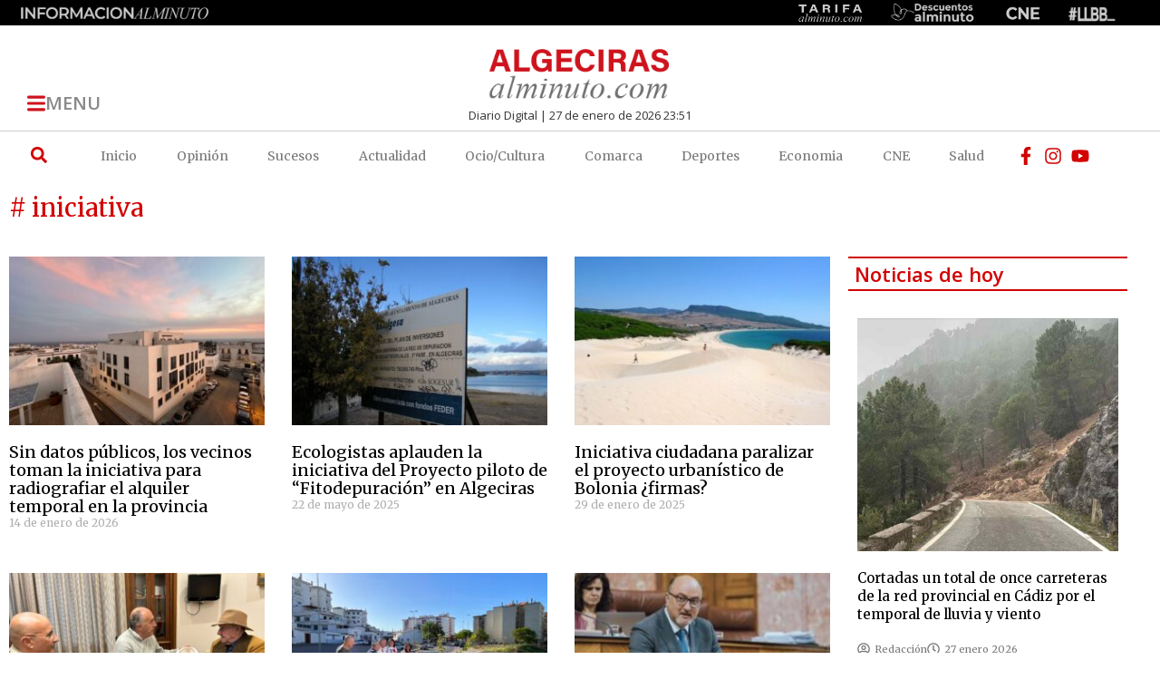

--- FILE ---
content_type: text/html; charset=UTF-8
request_url: https://algecirasalminuto.com/articulo/tag/iniciativa/
body_size: 35058
content:
<!doctype html>
<html lang="es">
<head>
	<meta charset="UTF-8">
	<meta name="viewport" content="width=device-width, initial-scale=1">
	<link rel="profile" href="https://gmpg.org/xfn/11">
	<meta name='robots' content='index, follow, max-image-preview:large, max-snippet:-1, max-video-preview:-1' />

	<!-- This site is optimized with the Yoast SEO plugin v26.7 - https://yoast.com/wordpress/plugins/seo/ -->
	<title>iniciativa - Algeciras al Minuto</title>
	<link rel="canonical" href="https://algecirasalminuto.com/articulo/tag/iniciativa/" />
	<link rel="next" href="https://algecirasalminuto.com/articulo/tag/iniciativa/page/2/" />
	<meta property="og:locale" content="es_ES" />
	<meta property="og:type" content="article" />
	<meta property="og:title" content="iniciativa - Algeciras al Minuto" />
	<meta property="og:url" content="https://algecirasalminuto.com/articulo/tag/iniciativa/" />
	<meta property="og:site_name" content="Algeciras al Minuto" />
	<meta name="twitter:card" content="summary_large_image" />
	<script type="application/ld+json" class="yoast-schema-graph">{"@context":"https://schema.org","@graph":[{"@type":"CollectionPage","@id":"https://algecirasalminuto.com/articulo/tag/iniciativa/","url":"https://algecirasalminuto.com/articulo/tag/iniciativa/","name":"iniciativa - Algeciras al Minuto","isPartOf":{"@id":"https://algecirasalminuto.com/#website"},"primaryImageOfPage":{"@id":"https://algecirasalminuto.com/articulo/tag/iniciativa/#primaryimage"},"image":{"@id":"https://algecirasalminuto.com/articulo/tag/iniciativa/#primaryimage"},"thumbnailUrl":"https://algecirasalminuto.com/wp-content/uploads/2026/01/tarifa-casa.jpg","breadcrumb":{"@id":"https://algecirasalminuto.com/articulo/tag/iniciativa/#breadcrumb"},"inLanguage":"es"},{"@type":"ImageObject","inLanguage":"es","@id":"https://algecirasalminuto.com/articulo/tag/iniciativa/#primaryimage","url":"https://algecirasalminuto.com/wp-content/uploads/2026/01/tarifa-casa.jpg","contentUrl":"https://algecirasalminuto.com/wp-content/uploads/2026/01/tarifa-casa.jpg","width":1024,"height":768},{"@type":"BreadcrumbList","@id":"https://algecirasalminuto.com/articulo/tag/iniciativa/#breadcrumb","itemListElement":[{"@type":"ListItem","position":1,"name":"Portada","item":"https://algecirasalminuto.com/"},{"@type":"ListItem","position":2,"name":"iniciativa"}]},{"@type":"WebSite","@id":"https://algecirasalminuto.com/#website","url":"https://algecirasalminuto.com/","name":"Algecirasalminuto.com - Noticias Algeciras","description":"Algecirasalminuto.com  - Tu portal de noticias online al minuto, Diario de Algeciras.","publisher":{"@id":"https://algecirasalminuto.com/#organization"},"alternateName":"Algecirasalminuto.com","potentialAction":[{"@type":"SearchAction","target":{"@type":"EntryPoint","urlTemplate":"https://algecirasalminuto.com/?s={search_term_string}"},"query-input":{"@type":"PropertyValueSpecification","valueRequired":true,"valueName":"search_term_string"}}],"inLanguage":"es"},{"@type":"Organization","@id":"https://algecirasalminuto.com/#organization","name":"Algecirasalminuto.com - Noticias Algeciras","url":"https://algecirasalminuto.com/","logo":{"@type":"ImageObject","inLanguage":"es","@id":"https://algecirasalminuto.com/#/schema/logo/image/","url":"https://algecirasalminuto.com/wp-content/uploads/2022/03/algeciras-al-minuto-10.png","contentUrl":"https://algecirasalminuto.com/wp-content/uploads/2022/03/algeciras-al-minuto-10.png","width":284,"height":115,"caption":"Algecirasalminuto.com - Noticias Algeciras"},"image":{"@id":"https://algecirasalminuto.com/#/schema/logo/image/"}}]}</script>
	<!-- / Yoast SEO plugin. -->


<link rel='dns-prefetch' href='//www.googletagmanager.com' />
<link rel='dns-prefetch' href='//pagead2.googlesyndication.com' />
<link rel="alternate" type="application/rss+xml" title="Algeciras al Minuto &raquo; Feed" href="https://algecirasalminuto.com/feed/" />
<link rel="alternate" type="application/rss+xml" title="Algeciras al Minuto &raquo; Feed de los comentarios" href="https://algecirasalminuto.com/comments/feed/" />
<link rel="alternate" type="application/rss+xml" title="Algeciras al Minuto &raquo; Etiqueta iniciativa del feed" href="https://algecirasalminuto.com/articulo/tag/iniciativa/feed/" />
<style id='wp-img-auto-sizes-contain-inline-css'>
img:is([sizes=auto i],[sizes^="auto," i]){contain-intrinsic-size:3000px 1500px}
/*# sourceURL=wp-img-auto-sizes-contain-inline-css */
</style>
<style id='wp-emoji-styles-inline-css'>

	img.wp-smiley, img.emoji {
		display: inline !important;
		border: none !important;
		box-shadow: none !important;
		height: 1em !important;
		width: 1em !important;
		margin: 0 0.07em !important;
		vertical-align: -0.1em !important;
		background: none !important;
		padding: 0 !important;
	}
/*# sourceURL=wp-emoji-styles-inline-css */
</style>
<link rel='stylesheet' id='wp-block-library-css' href='https://algecirasalminuto.com/wp-includes/css/dist/block-library/style.min.css?ver=6.9' media='all' />
<style id='global-styles-inline-css'>
:root{--wp--preset--aspect-ratio--square: 1;--wp--preset--aspect-ratio--4-3: 4/3;--wp--preset--aspect-ratio--3-4: 3/4;--wp--preset--aspect-ratio--3-2: 3/2;--wp--preset--aspect-ratio--2-3: 2/3;--wp--preset--aspect-ratio--16-9: 16/9;--wp--preset--aspect-ratio--9-16: 9/16;--wp--preset--color--black: #000000;--wp--preset--color--cyan-bluish-gray: #abb8c3;--wp--preset--color--white: #ffffff;--wp--preset--color--pale-pink: #f78da7;--wp--preset--color--vivid-red: #cf2e2e;--wp--preset--color--luminous-vivid-orange: #ff6900;--wp--preset--color--luminous-vivid-amber: #fcb900;--wp--preset--color--light-green-cyan: #7bdcb5;--wp--preset--color--vivid-green-cyan: #00d084;--wp--preset--color--pale-cyan-blue: #8ed1fc;--wp--preset--color--vivid-cyan-blue: #0693e3;--wp--preset--color--vivid-purple: #9b51e0;--wp--preset--gradient--vivid-cyan-blue-to-vivid-purple: linear-gradient(135deg,rgb(6,147,227) 0%,rgb(155,81,224) 100%);--wp--preset--gradient--light-green-cyan-to-vivid-green-cyan: linear-gradient(135deg,rgb(122,220,180) 0%,rgb(0,208,130) 100%);--wp--preset--gradient--luminous-vivid-amber-to-luminous-vivid-orange: linear-gradient(135deg,rgb(252,185,0) 0%,rgb(255,105,0) 100%);--wp--preset--gradient--luminous-vivid-orange-to-vivid-red: linear-gradient(135deg,rgb(255,105,0) 0%,rgb(207,46,46) 100%);--wp--preset--gradient--very-light-gray-to-cyan-bluish-gray: linear-gradient(135deg,rgb(238,238,238) 0%,rgb(169,184,195) 100%);--wp--preset--gradient--cool-to-warm-spectrum: linear-gradient(135deg,rgb(74,234,220) 0%,rgb(151,120,209) 20%,rgb(207,42,186) 40%,rgb(238,44,130) 60%,rgb(251,105,98) 80%,rgb(254,248,76) 100%);--wp--preset--gradient--blush-light-purple: linear-gradient(135deg,rgb(255,206,236) 0%,rgb(152,150,240) 100%);--wp--preset--gradient--blush-bordeaux: linear-gradient(135deg,rgb(254,205,165) 0%,rgb(254,45,45) 50%,rgb(107,0,62) 100%);--wp--preset--gradient--luminous-dusk: linear-gradient(135deg,rgb(255,203,112) 0%,rgb(199,81,192) 50%,rgb(65,88,208) 100%);--wp--preset--gradient--pale-ocean: linear-gradient(135deg,rgb(255,245,203) 0%,rgb(182,227,212) 50%,rgb(51,167,181) 100%);--wp--preset--gradient--electric-grass: linear-gradient(135deg,rgb(202,248,128) 0%,rgb(113,206,126) 100%);--wp--preset--gradient--midnight: linear-gradient(135deg,rgb(2,3,129) 0%,rgb(40,116,252) 100%);--wp--preset--font-size--small: 13px;--wp--preset--font-size--medium: 20px;--wp--preset--font-size--large: 36px;--wp--preset--font-size--x-large: 42px;--wp--preset--spacing--20: 0.44rem;--wp--preset--spacing--30: 0.67rem;--wp--preset--spacing--40: 1rem;--wp--preset--spacing--50: 1.5rem;--wp--preset--spacing--60: 2.25rem;--wp--preset--spacing--70: 3.38rem;--wp--preset--spacing--80: 5.06rem;--wp--preset--shadow--natural: 6px 6px 9px rgba(0, 0, 0, 0.2);--wp--preset--shadow--deep: 12px 12px 50px rgba(0, 0, 0, 0.4);--wp--preset--shadow--sharp: 6px 6px 0px rgba(0, 0, 0, 0.2);--wp--preset--shadow--outlined: 6px 6px 0px -3px rgb(255, 255, 255), 6px 6px rgb(0, 0, 0);--wp--preset--shadow--crisp: 6px 6px 0px rgb(0, 0, 0);}:root { --wp--style--global--content-size: 800px;--wp--style--global--wide-size: 1200px; }:where(body) { margin: 0; }.wp-site-blocks > .alignleft { float: left; margin-right: 2em; }.wp-site-blocks > .alignright { float: right; margin-left: 2em; }.wp-site-blocks > .aligncenter { justify-content: center; margin-left: auto; margin-right: auto; }:where(.wp-site-blocks) > * { margin-block-start: 24px; margin-block-end: 0; }:where(.wp-site-blocks) > :first-child { margin-block-start: 0; }:where(.wp-site-blocks) > :last-child { margin-block-end: 0; }:root { --wp--style--block-gap: 24px; }:root :where(.is-layout-flow) > :first-child{margin-block-start: 0;}:root :where(.is-layout-flow) > :last-child{margin-block-end: 0;}:root :where(.is-layout-flow) > *{margin-block-start: 24px;margin-block-end: 0;}:root :where(.is-layout-constrained) > :first-child{margin-block-start: 0;}:root :where(.is-layout-constrained) > :last-child{margin-block-end: 0;}:root :where(.is-layout-constrained) > *{margin-block-start: 24px;margin-block-end: 0;}:root :where(.is-layout-flex){gap: 24px;}:root :where(.is-layout-grid){gap: 24px;}.is-layout-flow > .alignleft{float: left;margin-inline-start: 0;margin-inline-end: 2em;}.is-layout-flow > .alignright{float: right;margin-inline-start: 2em;margin-inline-end: 0;}.is-layout-flow > .aligncenter{margin-left: auto !important;margin-right: auto !important;}.is-layout-constrained > .alignleft{float: left;margin-inline-start: 0;margin-inline-end: 2em;}.is-layout-constrained > .alignright{float: right;margin-inline-start: 2em;margin-inline-end: 0;}.is-layout-constrained > .aligncenter{margin-left: auto !important;margin-right: auto !important;}.is-layout-constrained > :where(:not(.alignleft):not(.alignright):not(.alignfull)){max-width: var(--wp--style--global--content-size);margin-left: auto !important;margin-right: auto !important;}.is-layout-constrained > .alignwide{max-width: var(--wp--style--global--wide-size);}body .is-layout-flex{display: flex;}.is-layout-flex{flex-wrap: wrap;align-items: center;}.is-layout-flex > :is(*, div){margin: 0;}body .is-layout-grid{display: grid;}.is-layout-grid > :is(*, div){margin: 0;}body{padding-top: 0px;padding-right: 0px;padding-bottom: 0px;padding-left: 0px;}a:where(:not(.wp-element-button)){text-decoration: underline;}:root :where(.wp-element-button, .wp-block-button__link){background-color: #32373c;border-width: 0;color: #fff;font-family: inherit;font-size: inherit;font-style: inherit;font-weight: inherit;letter-spacing: inherit;line-height: inherit;padding-top: calc(0.667em + 2px);padding-right: calc(1.333em + 2px);padding-bottom: calc(0.667em + 2px);padding-left: calc(1.333em + 2px);text-decoration: none;text-transform: inherit;}.has-black-color{color: var(--wp--preset--color--black) !important;}.has-cyan-bluish-gray-color{color: var(--wp--preset--color--cyan-bluish-gray) !important;}.has-white-color{color: var(--wp--preset--color--white) !important;}.has-pale-pink-color{color: var(--wp--preset--color--pale-pink) !important;}.has-vivid-red-color{color: var(--wp--preset--color--vivid-red) !important;}.has-luminous-vivid-orange-color{color: var(--wp--preset--color--luminous-vivid-orange) !important;}.has-luminous-vivid-amber-color{color: var(--wp--preset--color--luminous-vivid-amber) !important;}.has-light-green-cyan-color{color: var(--wp--preset--color--light-green-cyan) !important;}.has-vivid-green-cyan-color{color: var(--wp--preset--color--vivid-green-cyan) !important;}.has-pale-cyan-blue-color{color: var(--wp--preset--color--pale-cyan-blue) !important;}.has-vivid-cyan-blue-color{color: var(--wp--preset--color--vivid-cyan-blue) !important;}.has-vivid-purple-color{color: var(--wp--preset--color--vivid-purple) !important;}.has-black-background-color{background-color: var(--wp--preset--color--black) !important;}.has-cyan-bluish-gray-background-color{background-color: var(--wp--preset--color--cyan-bluish-gray) !important;}.has-white-background-color{background-color: var(--wp--preset--color--white) !important;}.has-pale-pink-background-color{background-color: var(--wp--preset--color--pale-pink) !important;}.has-vivid-red-background-color{background-color: var(--wp--preset--color--vivid-red) !important;}.has-luminous-vivid-orange-background-color{background-color: var(--wp--preset--color--luminous-vivid-orange) !important;}.has-luminous-vivid-amber-background-color{background-color: var(--wp--preset--color--luminous-vivid-amber) !important;}.has-light-green-cyan-background-color{background-color: var(--wp--preset--color--light-green-cyan) !important;}.has-vivid-green-cyan-background-color{background-color: var(--wp--preset--color--vivid-green-cyan) !important;}.has-pale-cyan-blue-background-color{background-color: var(--wp--preset--color--pale-cyan-blue) !important;}.has-vivid-cyan-blue-background-color{background-color: var(--wp--preset--color--vivid-cyan-blue) !important;}.has-vivid-purple-background-color{background-color: var(--wp--preset--color--vivid-purple) !important;}.has-black-border-color{border-color: var(--wp--preset--color--black) !important;}.has-cyan-bluish-gray-border-color{border-color: var(--wp--preset--color--cyan-bluish-gray) !important;}.has-white-border-color{border-color: var(--wp--preset--color--white) !important;}.has-pale-pink-border-color{border-color: var(--wp--preset--color--pale-pink) !important;}.has-vivid-red-border-color{border-color: var(--wp--preset--color--vivid-red) !important;}.has-luminous-vivid-orange-border-color{border-color: var(--wp--preset--color--luminous-vivid-orange) !important;}.has-luminous-vivid-amber-border-color{border-color: var(--wp--preset--color--luminous-vivid-amber) !important;}.has-light-green-cyan-border-color{border-color: var(--wp--preset--color--light-green-cyan) !important;}.has-vivid-green-cyan-border-color{border-color: var(--wp--preset--color--vivid-green-cyan) !important;}.has-pale-cyan-blue-border-color{border-color: var(--wp--preset--color--pale-cyan-blue) !important;}.has-vivid-cyan-blue-border-color{border-color: var(--wp--preset--color--vivid-cyan-blue) !important;}.has-vivid-purple-border-color{border-color: var(--wp--preset--color--vivid-purple) !important;}.has-vivid-cyan-blue-to-vivid-purple-gradient-background{background: var(--wp--preset--gradient--vivid-cyan-blue-to-vivid-purple) !important;}.has-light-green-cyan-to-vivid-green-cyan-gradient-background{background: var(--wp--preset--gradient--light-green-cyan-to-vivid-green-cyan) !important;}.has-luminous-vivid-amber-to-luminous-vivid-orange-gradient-background{background: var(--wp--preset--gradient--luminous-vivid-amber-to-luminous-vivid-orange) !important;}.has-luminous-vivid-orange-to-vivid-red-gradient-background{background: var(--wp--preset--gradient--luminous-vivid-orange-to-vivid-red) !important;}.has-very-light-gray-to-cyan-bluish-gray-gradient-background{background: var(--wp--preset--gradient--very-light-gray-to-cyan-bluish-gray) !important;}.has-cool-to-warm-spectrum-gradient-background{background: var(--wp--preset--gradient--cool-to-warm-spectrum) !important;}.has-blush-light-purple-gradient-background{background: var(--wp--preset--gradient--blush-light-purple) !important;}.has-blush-bordeaux-gradient-background{background: var(--wp--preset--gradient--blush-bordeaux) !important;}.has-luminous-dusk-gradient-background{background: var(--wp--preset--gradient--luminous-dusk) !important;}.has-pale-ocean-gradient-background{background: var(--wp--preset--gradient--pale-ocean) !important;}.has-electric-grass-gradient-background{background: var(--wp--preset--gradient--electric-grass) !important;}.has-midnight-gradient-background{background: var(--wp--preset--gradient--midnight) !important;}.has-small-font-size{font-size: var(--wp--preset--font-size--small) !important;}.has-medium-font-size{font-size: var(--wp--preset--font-size--medium) !important;}.has-large-font-size{font-size: var(--wp--preset--font-size--large) !important;}.has-x-large-font-size{font-size: var(--wp--preset--font-size--x-large) !important;}
:root :where(.wp-block-pullquote){font-size: 1.5em;line-height: 1.6;}
/*# sourceURL=global-styles-inline-css */
</style>
<link rel='stylesheet' id='yop-public-css' href='https://algecirasalminuto.com/wp-content/plugins/yop-poll/public/assets/css/yop-poll-public-6.5.39.css?ver=6.9' media='all' />
<link rel='stylesheet' id='hello-elementor-css' href='https://algecirasalminuto.com/wp-content/themes/hello-elementor/assets/css/reset.css?ver=3.4.5' media='all' />
<link rel='stylesheet' id='hello-elementor-theme-style-css' href='https://algecirasalminuto.com/wp-content/themes/hello-elementor/assets/css/theme.css?ver=3.4.5' media='all' />
<link rel='stylesheet' id='hello-elementor-header-footer-css' href='https://algecirasalminuto.com/wp-content/themes/hello-elementor/assets/css/header-footer.css?ver=3.4.5' media='all' />
<link rel='stylesheet' id='elementor-frontend-css' href='https://algecirasalminuto.com/wp-content/plugins/elementor/assets/css/frontend.min.css?ver=3.34.1' media='all' />
<link rel='stylesheet' id='widget-image-css' href='https://algecirasalminuto.com/wp-content/plugins/elementor/assets/css/widget-image.min.css?ver=3.34.1' media='all' />
<link rel='stylesheet' id='e-sticky-css' href='https://algecirasalminuto.com/wp-content/plugins/elementor-pro/assets/css/modules/sticky.min.css?ver=3.34.0' media='all' />
<link rel='stylesheet' id='widget-heading-css' href='https://algecirasalminuto.com/wp-content/plugins/elementor/assets/css/widget-heading.min.css?ver=3.34.1' media='all' />
<link rel='stylesheet' id='widget-divider-css' href='https://algecirasalminuto.com/wp-content/plugins/elementor/assets/css/widget-divider.min.css?ver=3.34.1' media='all' />
<link rel='stylesheet' id='widget-search-form-css' href='https://algecirasalminuto.com/wp-content/plugins/elementor-pro/assets/css/widget-search-form.min.css?ver=3.34.0' media='all' />
<link rel='stylesheet' id='widget-nav-menu-css' href='https://algecirasalminuto.com/wp-content/plugins/elementor-pro/assets/css/widget-nav-menu.min.css?ver=3.34.0' media='all' />
<link rel='stylesheet' id='widget-icon-list-css' href='https://algecirasalminuto.com/wp-content/plugins/elementor/assets/css/widget-icon-list.min.css?ver=3.34.1' media='all' />
<link rel='stylesheet' id='widget-posts-css' href='https://algecirasalminuto.com/wp-content/plugins/elementor-pro/assets/css/widget-posts.min.css?ver=3.34.0' media='all' />
<link rel='stylesheet' id='widget-loop-common-css' href='https://algecirasalminuto.com/wp-content/plugins/elementor-pro/assets/css/widget-loop-common.min.css?ver=3.34.0' media='all' />
<link rel='stylesheet' id='widget-loop-grid-css' href='https://algecirasalminuto.com/wp-content/plugins/elementor-pro/assets/css/widget-loop-grid.min.css?ver=3.34.0' media='all' />
<link rel='stylesheet' id='elementor-post-5-css' href='https://algecirasalminuto.com/wp-content/uploads/elementor/css/post-5.css?ver=1769109847' media='all' />
<link rel='stylesheet' id='elementor-post-34-css' href='https://algecirasalminuto.com/wp-content/uploads/elementor/css/post-34.css?ver=1769109847' media='all' />
<link rel='stylesheet' id='elementor-post-148-css' href='https://algecirasalminuto.com/wp-content/uploads/elementor/css/post-148.css?ver=1769109847' media='all' />
<link rel='stylesheet' id='elementor-post-111618-css' href='https://algecirasalminuto.com/wp-content/uploads/elementor/css/post-111618.css?ver=1769109871' media='all' />
<link rel='stylesheet' id='chld_thm_cfg_child-css' href='https://algecirasalminuto.com/wp-content/themes/hello-elementor-child/style.css?ver=2.5.0.1647599391' media='all' />
<link rel='stylesheet' id='elementor-gf-merriweather-css' href='https://fonts.googleapis.com/css?family=Merriweather:100,100italic,200,200italic,300,300italic,400,400italic,500,500italic,600,600italic,700,700italic,800,800italic,900,900italic&#038;display=swap' media='all' />
<link rel='stylesheet' id='elementor-gf-opensans-css' href='https://fonts.googleapis.com/css?family=Open+Sans:100,100italic,200,200italic,300,300italic,400,400italic,500,500italic,600,600italic,700,700italic,800,800italic,900,900italic&#038;display=swap' media='all' />
<script src="https://algecirasalminuto.com/wp-includes/js/jquery/jquery.min.js?ver=3.7.1" id="jquery-core-js"></script>
<script async='async' src="https://algecirasalminuto.com/wp-includes/js/jquery/jquery-migrate.min.js?ver=3.4.1" id="jquery-migrate-js"></script>
<script id="yop-public-js-extra">
var objectL10n = {"yopPollParams":{"urlParams":{"ajax":"https://algecirasalminuto.com/wp-admin/admin-ajax.php","wpLogin":"https://algecirasalminuto.com/wp-login.php?redirect_to=https%3A%2F%2Falgecirasalminuto.com%2Fwp-admin%2Fadmin-ajax.php%3Faction%3Dyop_poll_record_wordpress_vote"},"apiParams":{"reCaptcha":{"siteKey":""},"reCaptchaV2Invisible":{"siteKey":""},"reCaptchaV3":{"siteKey":""},"hCaptcha":{"siteKey":""},"cloudflareTurnstile":{"siteKey":""}},"captchaParams":{"imgPath":"https://algecirasalminuto.com/wp-content/plugins/yop-poll/public/assets/img/","url":"https://algecirasalminuto.com/wp-content/plugins/yop-poll/app.php","accessibilityAlt":"Sound icon","accessibilityTitle":"Accessibility option: listen to a question and answer it!","accessibilityDescription":"Type below the \u003Cstrong\u003Eanswer\u003C/strong\u003E to what you hear. Numbers or words:","explanation":"Click or touch the \u003Cstrong\u003EANSWER\u003C/strong\u003E","refreshAlt":"Refresh/reload icon","refreshTitle":"Refresh/reload: get new images and accessibility option!"},"voteParams":{"invalidPoll":"Invalid Poll","noAnswersSelected":"No answer selected","minAnswersRequired":"At least {min_answers_allowed} answer(s) required","maxAnswersRequired":"A max of {max_answers_allowed} answer(s) accepted","noAnswerForOther":"No other answer entered","noValueForCustomField":"{custom_field_name} is required","tooManyCharsForCustomField":"Text for {custom_field_name} is too long","consentNotChecked":"You must agree to our terms and conditions","noCaptchaSelected":"Captcha is required","thankYou":"Thank you for your vote"},"resultsParams":{"singleVote":"vote","multipleVotes":"votes","singleAnswer":"answer","multipleAnswers":"answers"}}};
//# sourceURL=yop-public-js-extra
</script>
<script async='async' src="https://algecirasalminuto.com/wp-content/plugins/yop-poll/public/assets/js/yop-poll-public-6.5.39.min.js?ver=6.9" id="yop-public-js"></script>

<!-- Fragmento de código de la etiqueta de Google (gtag.js) añadida por Site Kit -->
<!-- Fragmento de código de Google Analytics añadido por Site Kit -->
<script async='async' src="https://www.googletagmanager.com/gtag/js?id=GT-WB5M3FW" id="google_gtagjs-js" async></script>
<script id="google_gtagjs-js-after">
window.dataLayer = window.dataLayer || [];function gtag(){dataLayer.push(arguments);}
gtag("set","linker",{"domains":["algecirasalminuto.com"]});
gtag("js", new Date());
gtag("set", "developer_id.dZTNiMT", true);
gtag("config", "GT-WB5M3FW");
//# sourceURL=google_gtagjs-js-after
</script>
<link rel="https://api.w.org/" href="https://algecirasalminuto.com/wp-json/" /><link rel="alternate" title="JSON" type="application/json" href="https://algecirasalminuto.com/wp-json/wp/v2/tags/1535" /><link rel="EditURI" type="application/rsd+xml" title="RSD" href="https://algecirasalminuto.com/xmlrpc.php?rsd" />
<meta name="generator" content="WordPress 6.9" />
<meta name="generator" content="Site Kit by Google 1.170.0" />
<!-- Metaetiquetas de Google AdSense añadidas por Site Kit -->
<meta name="google-adsense-platform-account" content="ca-host-pub-2644536267352236">
<meta name="google-adsense-platform-domain" content="sitekit.withgoogle.com">
<!-- Acabar con las metaetiquetas de Google AdSense añadidas por Site Kit -->
<meta name="generator" content="Elementor 3.34.1; features: e_font_icon_svg, additional_custom_breakpoints; settings: css_print_method-external, google_font-enabled, font_display-swap">
			<style>
				.e-con.e-parent:nth-of-type(n+4):not(.e-lazyloaded):not(.e-no-lazyload),
				.e-con.e-parent:nth-of-type(n+4):not(.e-lazyloaded):not(.e-no-lazyload) * {
					background-image: none !important;
				}
				@media screen and (max-height: 1024px) {
					.e-con.e-parent:nth-of-type(n+3):not(.e-lazyloaded):not(.e-no-lazyload),
					.e-con.e-parent:nth-of-type(n+3):not(.e-lazyloaded):not(.e-no-lazyload) * {
						background-image: none !important;
					}
				}
				@media screen and (max-height: 640px) {
					.e-con.e-parent:nth-of-type(n+2):not(.e-lazyloaded):not(.e-no-lazyload),
					.e-con.e-parent:nth-of-type(n+2):not(.e-lazyloaded):not(.e-no-lazyload) * {
						background-image: none !important;
					}
				}
			</style>
			
<!-- Fragmento de código de Google Adsense añadido por Site Kit -->
<script async src="https://pagead2.googlesyndication.com/pagead/js/adsbygoogle.js?client=ca-pub-6798120041859017&amp;host=ca-host-pub-2644536267352236" crossorigin="anonymous"></script>

<!-- Final del fragmento de código de Google Adsense añadido por Site Kit -->
			<meta name="theme-color" content="#FFFFFF">
			<link rel="icon" href="https://algecirasalminuto.com/wp-content/uploads/2022/07/cropped-FaviconAlgeciras-10-32x32.png" sizes="32x32" />
<link rel="icon" href="https://algecirasalminuto.com/wp-content/uploads/2022/07/cropped-FaviconAlgeciras-10-192x192.png" sizes="192x192" />
<link rel="apple-touch-icon" href="https://algecirasalminuto.com/wp-content/uploads/2022/07/cropped-FaviconAlgeciras-10-180x180.png" />
<meta name="msapplication-TileImage" content="https://algecirasalminuto.com/wp-content/uploads/2022/07/cropped-FaviconAlgeciras-10-270x270.png" />
		<style id="wp-custom-css">
			.elementor-22 .elementor-element.elementor-element-17b4a6f h1, h2, h3, h4, h5, h6 {
    clear: both;
    line-height: 1;
    margin: 0 0 0.75em;
    padding: 0!important;
}
/* Slide In From The Top Option */

.header-2 {
 transform: translatey(-99px);
 -moz-transition: all .3s ease!important;
 -webkit-transition: all .3s ease!important;
 transition: all .3s ease!important;
}


.elementor-sticky--effects.header-2  {
 height: auto!important;
 transform: translatey(0px);
}

.elementor-sticky--effects.header-1 {
 display: none!important;
}

/* End Of Slide In From The Top Option */
.jeg_postblock .jeg_post_title a:hover, .jeg_sidefeed .jeg_pl_xs_3 .jeg_post_title a:hover {
    color: #A80000;
}
.jeg_readmore:hover {
    color: #fff;
    background: #A80000;
    border-color: #A80000;
}
.jeg_post_meta .fa {
    color: #4A4A4A;
}
.fa-comment-o:before {
    content: "\f086"!important;
}		</style>
		</head>
<body class="archive tag tag-iniciativa tag-1535 wp-embed-responsive wp-theme-hello-elementor wp-child-theme-hello-elementor-child hello-elementor-default elementor-page-111618 elementor-default elementor-template-full-width elementor-kit-5">


<a class="skip-link screen-reader-text" href="#content">Ir al contenido</a>

		<header data-elementor-type="header" data-elementor-id="34" class="elementor elementor-34 elementor-location-header" data-elementor-post-type="elementor_library">
					<section class="elementor-section elementor-top-section elementor-element elementor-element-b0faf05 header-2 elementor-section-boxed elementor-section-height-default elementor-section-height-default" data-id="b0faf05" data-element_type="section" data-settings="{&quot;background_background&quot;:&quot;classic&quot;,&quot;sticky&quot;:&quot;top&quot;,&quot;sticky_effects_offset&quot;:300,&quot;sticky_effects_offset_mobile&quot;:200,&quot;sticky_on&quot;:[&quot;desktop&quot;,&quot;tablet&quot;,&quot;mobile&quot;],&quot;sticky_offset&quot;:0,&quot;sticky_anchor_link_offset&quot;:0}">
						<div class="elementor-container elementor-column-gap-default">
					<div class="elementor-column elementor-col-33 elementor-top-column elementor-element elementor-element-08e8e49" data-id="08e8e49" data-element_type="column">
			<div class="elementor-widget-wrap elementor-element-populated">
						<div class="elementor-element elementor-element-e854292 elementor-widget elementor-widget-button" data-id="e854292" data-element_type="widget" data-widget_type="button.default">
				<div class="elementor-widget-container">
									<div class="elementor-button-wrapper">
					<a class="elementor-button elementor-button-link elementor-size-xs" href="#elementor-action%3Aaction%3Dpopup%3Aopen%26settings%3DeyJpZCI6IjE1MyIsInRvZ2dsZSI6ZmFsc2V9">
						<span class="elementor-button-content-wrapper">
						<span class="elementor-button-icon">
				<svg xmlns="http://www.w3.org/2000/svg" xmlns:xlink="http://www.w3.org/1999/xlink" id="Capa_1" x="0px" y="0px" width="24.75px" height="24.75px" viewBox="0 0 24.75 24.75" style="enable-background:new 0 0 24.75 24.75;" xml:space="preserve"><g>	<path d="M0,3.875c0-1.104,0.896-2,2-2h20.75c1.104,0,2,0.896,2,2s-0.896,2-2,2H2C0.896,5.875,0,4.979,0,3.875z M22.75,10.375H2  c-1.104,0-2,0.896-2,2c0,1.104,0.896,2,2,2h20.75c1.104,0,2-0.896,2-2C24.75,11.271,23.855,10.375,22.75,10.375z M22.75,18.875H2  c-1.104,0-2,0.896-2,2s0.896,2,2,2h20.75c1.104,0,2-0.896,2-2S23.855,18.875,22.75,18.875z"></path></g><g></g><g></g><g></g><g></g><g></g><g></g><g></g><g></g><g></g><g></g><g></g><g></g><g></g><g></g><g></g></svg>			</span>
									<span class="elementor-button-text">MENU</span>
					</span>
					</a>
				</div>
								</div>
				</div>
					</div>
		</div>
				<div class="elementor-column elementor-col-33 elementor-top-column elementor-element elementor-element-c18a88f" data-id="c18a88f" data-element_type="column">
			<div class="elementor-widget-wrap elementor-element-populated">
						<div class="elementor-element elementor-element-d71933c elementor-widget elementor-widget-image" data-id="d71933c" data-element_type="widget" data-widget_type="image.default">
				<div class="elementor-widget-container">
																<a href="https://www.algecirasalminuto.com/">
							<img width="284" height="115" src="https://algecirasalminuto.com/wp-content/uploads/2022/02/algeciras-al-minuto-10.png" class="attachment-large size-large wp-image-110538" alt="Algeciras AlMinuto" />								</a>
															</div>
				</div>
					</div>
		</div>
				<div class="elementor-column elementor-col-33 elementor-top-column elementor-element elementor-element-5499373 elementor-hidden-mobile" data-id="5499373" data-element_type="column">
			<div class="elementor-widget-wrap">
							</div>
		</div>
					</div>
		</section>
				<section class="elementor-section elementor-top-section elementor-element elementor-element-e3ecbde elementor-section-full_width elementor-section-height-default elementor-section-height-default" data-id="e3ecbde" data-element_type="section">
						<div class="elementor-container elementor-column-gap-default">
					<div class="elementor-column elementor-col-100 elementor-top-column elementor-element elementor-element-119e882" data-id="119e882" data-element_type="column">
			<div class="elementor-widget-wrap elementor-element-populated">
						<section class="elementor-section elementor-inner-section elementor-element elementor-element-519b97a elementor-hidden-mobile elementor-section-boxed elementor-section-height-default elementor-section-height-default" data-id="519b97a" data-element_type="section" data-settings="{&quot;background_background&quot;:&quot;classic&quot;}">
						<div class="elementor-container elementor-column-gap-default">
					<div class="elementor-column elementor-col-100 elementor-inner-column elementor-element elementor-element-b74372e" data-id="b74372e" data-element_type="column">
			<div class="elementor-widget-wrap">
							</div>
		</div>
					</div>
		</section>
				<section class="elementor-section elementor-inner-section elementor-element elementor-element-8573dea elementor-hidden-mobile elementor-section-boxed elementor-section-height-default elementor-section-height-default" data-id="8573dea" data-element_type="section" data-settings="{&quot;background_background&quot;:&quot;classic&quot;}">
						<div class="elementor-container elementor-column-gap-default">
					<div class="elementor-column elementor-col-16 elementor-inner-column elementor-element elementor-element-502f1ad" data-id="502f1ad" data-element_type="column">
			<div class="elementor-widget-wrap elementor-element-populated">
						<div class="elementor-element elementor-element-b6746b8 elementor-widget elementor-widget-image" data-id="b6746b8" data-element_type="widget" data-widget_type="image.default">
				<div class="elementor-widget-container">
															<img fetchpriority="high" width="800" height="101" src="https://algecirasalminuto.com/wp-content/uploads/2022/02/infoalminuto-041-1024x129.png" class="attachment-large size-large wp-image-122204" alt="" srcset="https://algecirasalminuto.com/wp-content/uploads/2022/02/infoalminuto-041-1024x129.png 1024w, https://algecirasalminuto.com/wp-content/uploads/2022/02/infoalminuto-041-300x38.png 300w, https://algecirasalminuto.com/wp-content/uploads/2022/02/infoalminuto-041-768x97.png 768w, https://algecirasalminuto.com/wp-content/uploads/2022/02/infoalminuto-041-1536x193.png 1536w, https://algecirasalminuto.com/wp-content/uploads/2022/02/infoalminuto-041-2048x258.png 2048w, https://algecirasalminuto.com/wp-content/uploads/2022/02/infoalminuto-041-750x94.png 750w, https://algecirasalminuto.com/wp-content/uploads/2022/02/infoalminuto-041-1140x144.png 1140w" sizes="(max-width: 800px) 100vw, 800px" />															</div>
				</div>
					</div>
		</div>
				<div class="elementor-column elementor-col-16 elementor-inner-column elementor-element elementor-element-4a9b6bd" data-id="4a9b6bd" data-element_type="column">
			<div class="elementor-widget-wrap">
							</div>
		</div>
				<div class="elementor-column elementor-col-16 elementor-inner-column elementor-element elementor-element-ccfa329" data-id="ccfa329" data-element_type="column">
			<div class="elementor-widget-wrap elementor-element-populated">
						<div class="elementor-element elementor-element-bc89f37 elementor-widget elementor-widget-image" data-id="bc89f37" data-element_type="widget" data-widget_type="image.default">
				<div class="elementor-widget-container">
																<a href="https://ciudaddetarifaalminuto.com">
							<img width="544" height="185" src="https://algecirasalminuto.com/wp-content/uploads/2022/02/tarifa-gris-21.png" class="attachment-large size-large wp-image-122212" alt="" srcset="https://algecirasalminuto.com/wp-content/uploads/2022/02/tarifa-gris-21.png 544w, https://algecirasalminuto.com/wp-content/uploads/2022/02/tarifa-gris-21-300x102.png 300w" sizes="(max-width: 544px) 100vw, 544px" />								</a>
															</div>
				</div>
					</div>
		</div>
				<div class="elementor-column elementor-col-16 elementor-inner-column elementor-element elementor-element-74f8b1e" data-id="74f8b1e" data-element_type="column">
			<div class="elementor-widget-wrap elementor-element-populated">
						<div class="elementor-element elementor-element-c917179 elementor-widget elementor-widget-image" data-id="c917179" data-element_type="widget" data-widget_type="image.default">
				<div class="elementor-widget-container">
																<a href="https://descuentosalminuto.com">
							<img loading="lazy" width="800" height="209" src="https://algecirasalminuto.com/wp-content/uploads/2022/02/logo-descuentos-01-011-1024x267.png" class="attachment-large size-large wp-image-122205" alt="" srcset="https://algecirasalminuto.com/wp-content/uploads/2022/02/logo-descuentos-01-011-1024x267.png 1024w, https://algecirasalminuto.com/wp-content/uploads/2022/02/logo-descuentos-01-011-300x78.png 300w, https://algecirasalminuto.com/wp-content/uploads/2022/02/logo-descuentos-01-011-768x200.png 768w, https://algecirasalminuto.com/wp-content/uploads/2022/02/logo-descuentos-01-011-750x196.png 750w, https://algecirasalminuto.com/wp-content/uploads/2022/02/logo-descuentos-01-011-1140x297.png 1140w, https://algecirasalminuto.com/wp-content/uploads/2022/02/logo-descuentos-01-011.png 1465w" sizes="(max-width: 800px) 100vw, 800px" />								</a>
															</div>
				</div>
					</div>
		</div>
				<div class="elementor-column elementor-col-16 elementor-inner-column elementor-element elementor-element-be10397" data-id="be10397" data-element_type="column">
			<div class="elementor-widget-wrap elementor-element-populated">
						<div class="elementor-element elementor-element-0abab92 elementor-widget elementor-widget-image" data-id="0abab92" data-element_type="widget" data-widget_type="image.default">
				<div class="elementor-widget-container">
																<a href="https://descuentosalminuto.com/comarca-no-te-escondas/">
							<img loading="lazy" width="800" height="288" src="https://algecirasalminuto.com/wp-content/uploads/2022/02/CNE-031-1024x369.png" class="attachment-large size-large wp-image-122206" alt="" srcset="https://algecirasalminuto.com/wp-content/uploads/2022/02/CNE-031-1024x369.png 1024w, https://algecirasalminuto.com/wp-content/uploads/2022/02/CNE-031-300x108.png 300w, https://algecirasalminuto.com/wp-content/uploads/2022/02/CNE-031-768x277.png 768w, https://algecirasalminuto.com/wp-content/uploads/2022/02/CNE-031-750x270.png 750w, https://algecirasalminuto.com/wp-content/uploads/2022/02/CNE-031-1140x411.png 1140w, https://algecirasalminuto.com/wp-content/uploads/2022/02/CNE-031.png 1199w" sizes="(max-width: 800px) 100vw, 800px" />								</a>
															</div>
				</div>
					</div>
		</div>
				<div class="elementor-column elementor-col-16 elementor-inner-column elementor-element elementor-element-0aa9b18" data-id="0aa9b18" data-element_type="column">
			<div class="elementor-widget-wrap elementor-element-populated">
						<div class="elementor-element elementor-element-853b601 elementor-widget elementor-widget-image" data-id="853b601" data-element_type="widget" data-widget_type="image.default">
				<div class="elementor-widget-container">
																<a href="https://www.loslancesbeachbulevar.com/">
							<img loading="lazy" width="800" height="257" src="https://algecirasalminuto.com/wp-content/uploads/2022/02/LLBB-011.png" class="attachment-large size-large wp-image-122207" alt="" srcset="https://algecirasalminuto.com/wp-content/uploads/2022/02/LLBB-011.png 987w, https://algecirasalminuto.com/wp-content/uploads/2022/02/LLBB-011-300x96.png 300w, https://algecirasalminuto.com/wp-content/uploads/2022/02/LLBB-011-768x247.png 768w, https://algecirasalminuto.com/wp-content/uploads/2022/02/LLBB-011-750x241.png 750w" sizes="(max-width: 800px) 100vw, 800px" />								</a>
															</div>
				</div>
					</div>
		</div>
					</div>
		</section>
				<section class="elementor-section elementor-inner-section elementor-element elementor-element-696a355 elementor-section-boxed elementor-section-height-default elementor-section-height-default" data-id="696a355" data-element_type="section">
							<div class="elementor-background-overlay"></div>
							<div class="elementor-container elementor-column-gap-default">
					<div class="elementor-column elementor-col-33 elementor-inner-column elementor-element elementor-element-cc5657f" data-id="cc5657f" data-element_type="column">
			<div class="elementor-widget-wrap elementor-element-populated">
						<div class="elementor-element elementor-element-cb448ed elementor-widget elementor-widget-button" data-id="cb448ed" data-element_type="widget" data-widget_type="button.default">
				<div class="elementor-widget-container">
									<div class="elementor-button-wrapper">
					<a class="elementor-button elementor-button-link elementor-size-xs" href="#elementor-action%3Aaction%3Dpopup%3Aopen%26settings%3DeyJpZCI6IjE1MyIsInRvZ2dsZSI6ZmFsc2V9">
						<span class="elementor-button-content-wrapper">
						<span class="elementor-button-icon">
				<svg xmlns="http://www.w3.org/2000/svg" xmlns:xlink="http://www.w3.org/1999/xlink" id="Capa_1" x="0px" y="0px" width="24.75px" height="24.75px" viewBox="0 0 24.75 24.75" style="enable-background:new 0 0 24.75 24.75;" xml:space="preserve"><g>	<path d="M0,3.875c0-1.104,0.896-2,2-2h20.75c1.104,0,2,0.896,2,2s-0.896,2-2,2H2C0.896,5.875,0,4.979,0,3.875z M22.75,10.375H2  c-1.104,0-2,0.896-2,2c0,1.104,0.896,2,2,2h20.75c1.104,0,2-0.896,2-2C24.75,11.271,23.855,10.375,22.75,10.375z M22.75,18.875H2  c-1.104,0-2,0.896-2,2s0.896,2,2,2h20.75c1.104,0,2-0.896,2-2S23.855,18.875,22.75,18.875z"></path></g><g></g><g></g><g></g><g></g><g></g><g></g><g></g><g></g><g></g><g></g><g></g><g></g><g></g><g></g><g></g></svg>			</span>
									<span class="elementor-button-text">MENU</span>
					</span>
					</a>
				</div>
								</div>
				</div>
					</div>
		</div>
				<div class="elementor-column elementor-col-33 elementor-inner-column elementor-element elementor-element-ca69bb9" data-id="ca69bb9" data-element_type="column">
			<div class="elementor-widget-wrap elementor-element-populated">
						<div class="elementor-element elementor-element-e31065c elementor-widget elementor-widget-image" data-id="e31065c" data-element_type="widget" data-widget_type="image.default">
				<div class="elementor-widget-container">
																<a href="https://www.algecirasalminuto.com/">
							<img width="284" height="115" src="https://algecirasalminuto.com/wp-content/uploads/2022/02/algeciras-al-minuto-10.png" class="attachment-large size-large wp-image-110538" alt="Algeciras AlMinuto" />								</a>
															</div>
				</div>
				<div class="elementor-element elementor-element-dfea41e elementor-widget elementor-widget-heading" data-id="dfea41e" data-element_type="widget" data-widget_type="heading.default">
				<div class="elementor-widget-container">
					<p class="elementor-heading-title elementor-size-default">Diario Digital | 27 de enero de 2026 23:51</p>				</div>
				</div>
					</div>
		</div>
				<div class="elementor-column elementor-col-33 elementor-inner-column elementor-element elementor-element-ec4c71a" data-id="ec4c71a" data-element_type="column">
			<div class="elementor-widget-wrap elementor-element-populated">
						<div class="elementor-element elementor-element-08b14e7 elementor-widget-divider--view-line elementor-widget elementor-widget-divider" data-id="08b14e7" data-element_type="widget" data-widget_type="divider.default">
				<div class="elementor-widget-container">
							<div class="elementor-divider">
			<span class="elementor-divider-separator">
						</span>
		</div>
						</div>
				</div>
					</div>
		</div>
					</div>
		</section>
				<section class="elementor-section elementor-inner-section elementor-element elementor-element-cc17995 elementor-hidden-mobile elementor-section-boxed elementor-section-height-default elementor-section-height-default" data-id="cc17995" data-element_type="section">
						<div class="elementor-container elementor-column-gap-default">
					<div class="elementor-column elementor-col-33 elementor-inner-column elementor-element elementor-element-6b14cc2" data-id="6b14cc2" data-element_type="column">
			<div class="elementor-widget-wrap elementor-element-populated">
						<div class="elementor-element elementor-element-7d85ef9 elementor-search-form--skin-full_screen elementor-widget elementor-widget-search-form" data-id="7d85ef9" data-element_type="widget" data-settings="{&quot;skin&quot;:&quot;full_screen&quot;}" data-widget_type="search-form.default">
				<div class="elementor-widget-container">
							<search role="search">
			<form class="elementor-search-form" action="https://algecirasalminuto.com" method="get">
												<div class="elementor-search-form__toggle" role="button" tabindex="0" aria-label="Search">
					<div class="e-font-icon-svg-container"><svg aria-hidden="true" class="e-font-icon-svg e-fas-search" viewBox="0 0 512 512" xmlns="http://www.w3.org/2000/svg"><path d="M505 442.7L405.3 343c-4.5-4.5-10.6-7-17-7H372c27.6-35.3 44-79.7 44-128C416 93.1 322.9 0 208 0S0 93.1 0 208s93.1 208 208 208c48.3 0 92.7-16.4 128-44v16.3c0 6.4 2.5 12.5 7 17l99.7 99.7c9.4 9.4 24.6 9.4 33.9 0l28.3-28.3c9.4-9.4 9.4-24.6.1-34zM208 336c-70.7 0-128-57.2-128-128 0-70.7 57.2-128 128-128 70.7 0 128 57.2 128 128 0 70.7-57.2 128-128 128z"></path></svg></div>				</div>
								<div class="elementor-search-form__container">
					<label class="elementor-screen-only" for="elementor-search-form-7d85ef9">Search</label>

					
					<input id="elementor-search-form-7d85ef9" placeholder="Buscar..." class="elementor-search-form__input" type="search" name="s" value="">
					
					
										<div class="dialog-lightbox-close-button dialog-close-button" role="button" tabindex="0" aria-label="Close this search box.">
						<svg aria-hidden="true" class="e-font-icon-svg e-eicon-close" viewBox="0 0 1000 1000" xmlns="http://www.w3.org/2000/svg"><path d="M742 167L500 408 258 167C246 154 233 150 217 150 196 150 179 158 167 167 154 179 150 196 150 212 150 229 154 242 171 254L408 500 167 742C138 771 138 800 167 829 196 858 225 858 254 829L496 587 738 829C750 842 767 846 783 846 800 846 817 842 829 829 842 817 846 804 846 783 846 767 842 750 829 737L588 500 833 258C863 229 863 200 833 171 804 137 775 137 742 167Z"></path></svg>					</div>
									</div>
			</form>
		</search>
						</div>
				</div>
					</div>
		</div>
				<div class="elementor-column elementor-col-33 elementor-inner-column elementor-element elementor-element-e96a4cd" data-id="e96a4cd" data-element_type="column" data-settings="{&quot;background_background&quot;:&quot;classic&quot;}">
			<div class="elementor-widget-wrap elementor-element-populated">
						<div class="elementor-element elementor-element-b8887cf elementor-nav-menu__align-justify elementor-nav-menu--dropdown-tablet elementor-nav-menu__text-align-aside elementor-nav-menu--toggle elementor-nav-menu--burger elementor-widget elementor-widget-nav-menu" data-id="b8887cf" data-element_type="widget" data-settings="{&quot;layout&quot;:&quot;horizontal&quot;,&quot;submenu_icon&quot;:{&quot;value&quot;:&quot;&lt;svg aria-hidden=\&quot;true\&quot; class=\&quot;e-font-icon-svg e-fas-caret-down\&quot; viewBox=\&quot;0 0 320 512\&quot; xmlns=\&quot;http:\/\/www.w3.org\/2000\/svg\&quot;&gt;&lt;path d=\&quot;M31.3 192h257.3c17.8 0 26.7 21.5 14.1 34.1L174.1 354.8c-7.8 7.8-20.5 7.8-28.3 0L17.2 226.1C4.6 213.5 13.5 192 31.3 192z\&quot;&gt;&lt;\/path&gt;&lt;\/svg&gt;&quot;,&quot;library&quot;:&quot;fa-solid&quot;},&quot;toggle&quot;:&quot;burger&quot;}" data-widget_type="nav-menu.default">
				<div class="elementor-widget-container">
								<nav aria-label="Menu" class="elementor-nav-menu--main elementor-nav-menu__container elementor-nav-menu--layout-horizontal e--pointer-text e--animation-grow">
				<ul id="menu-1-b8887cf" class="elementor-nav-menu"><li class="menu-item menu-item-type-custom menu-item-object-custom menu-item-home menu-item-53"><a href="https://algecirasalminuto.com" class="elementor-item">Inicio</a></li>
<li class="menu-item menu-item-type-taxonomy menu-item-object-category menu-item-50"><a href="https://algecirasalminuto.com/blog/section/opinion/" class="elementor-item">Opinión</a></li>
<li class="menu-item menu-item-type-taxonomy menu-item-object-category menu-item-111614"><a href="https://algecirasalminuto.com/blog/section/sucesos/" class="elementor-item">Sucesos</a></li>
<li class="menu-item menu-item-type-taxonomy menu-item-object-category menu-item-135491"><a href="https://algecirasalminuto.com/blog/section/actualidad-algeciras/" class="elementor-item">Actualidad</a></li>
<li class="menu-item menu-item-type-taxonomy menu-item-object-category menu-item-49"><a href="https://algecirasalminuto.com/blog/section/ocio-cultura/" class="elementor-item">Ocio/Cultura</a></li>
<li class="menu-item menu-item-type-taxonomy menu-item-object-category menu-item-111613"><a href="https://algecirasalminuto.com/blog/section/actualidad-comarca/" class="elementor-item">Comarca</a></li>
<li class="menu-item menu-item-type-taxonomy menu-item-object-category menu-item-46"><a href="https://algecirasalminuto.com/blog/section/deportes/" class="elementor-item">Deportes</a></li>
<li class="menu-item menu-item-type-taxonomy menu-item-object-category menu-item-111615"><a href="https://algecirasalminuto.com/blog/section/actualidad-economia/" class="elementor-item">Economia</a></li>
<li class="menu-item menu-item-type-taxonomy menu-item-object-category menu-item-111616"><a href="https://algecirasalminuto.com/blog/section/comarca-no-te-escondas/" class="elementor-item">CNE</a></li>
<li class="menu-item menu-item-type-taxonomy menu-item-object-category menu-item-111617"><a href="https://algecirasalminuto.com/blog/section/salud/" class="elementor-item">Salud</a></li>
</ul>			</nav>
					<div class="elementor-menu-toggle" role="button" tabindex="0" aria-label="Menu Toggle" aria-expanded="false">
			<svg aria-hidden="true" role="presentation" class="elementor-menu-toggle__icon--open e-font-icon-svg e-eicon-menu-bar" viewBox="0 0 1000 1000" xmlns="http://www.w3.org/2000/svg"><path d="M104 333H896C929 333 958 304 958 271S929 208 896 208H104C71 208 42 237 42 271S71 333 104 333ZM104 583H896C929 583 958 554 958 521S929 458 896 458H104C71 458 42 487 42 521S71 583 104 583ZM104 833H896C929 833 958 804 958 771S929 708 896 708H104C71 708 42 737 42 771S71 833 104 833Z"></path></svg><svg aria-hidden="true" role="presentation" class="elementor-menu-toggle__icon--close e-font-icon-svg e-eicon-close" viewBox="0 0 1000 1000" xmlns="http://www.w3.org/2000/svg"><path d="M742 167L500 408 258 167C246 154 233 150 217 150 196 150 179 158 167 167 154 179 150 196 150 212 150 229 154 242 171 254L408 500 167 742C138 771 138 800 167 829 196 858 225 858 254 829L496 587 738 829C750 842 767 846 783 846 800 846 817 842 829 829 842 817 846 804 846 783 846 767 842 750 829 737L588 500 833 258C863 229 863 200 833 171 804 137 775 137 742 167Z"></path></svg>		</div>
					<nav class="elementor-nav-menu--dropdown elementor-nav-menu__container" aria-hidden="true">
				<ul id="menu-2-b8887cf" class="elementor-nav-menu"><li class="menu-item menu-item-type-custom menu-item-object-custom menu-item-home menu-item-53"><a href="https://algecirasalminuto.com" class="elementor-item" tabindex="-1">Inicio</a></li>
<li class="menu-item menu-item-type-taxonomy menu-item-object-category menu-item-50"><a href="https://algecirasalminuto.com/blog/section/opinion/" class="elementor-item" tabindex="-1">Opinión</a></li>
<li class="menu-item menu-item-type-taxonomy menu-item-object-category menu-item-111614"><a href="https://algecirasalminuto.com/blog/section/sucesos/" class="elementor-item" tabindex="-1">Sucesos</a></li>
<li class="menu-item menu-item-type-taxonomy menu-item-object-category menu-item-135491"><a href="https://algecirasalminuto.com/blog/section/actualidad-algeciras/" class="elementor-item" tabindex="-1">Actualidad</a></li>
<li class="menu-item menu-item-type-taxonomy menu-item-object-category menu-item-49"><a href="https://algecirasalminuto.com/blog/section/ocio-cultura/" class="elementor-item" tabindex="-1">Ocio/Cultura</a></li>
<li class="menu-item menu-item-type-taxonomy menu-item-object-category menu-item-111613"><a href="https://algecirasalminuto.com/blog/section/actualidad-comarca/" class="elementor-item" tabindex="-1">Comarca</a></li>
<li class="menu-item menu-item-type-taxonomy menu-item-object-category menu-item-46"><a href="https://algecirasalminuto.com/blog/section/deportes/" class="elementor-item" tabindex="-1">Deportes</a></li>
<li class="menu-item menu-item-type-taxonomy menu-item-object-category menu-item-111615"><a href="https://algecirasalminuto.com/blog/section/actualidad-economia/" class="elementor-item" tabindex="-1">Economia</a></li>
<li class="menu-item menu-item-type-taxonomy menu-item-object-category menu-item-111616"><a href="https://algecirasalminuto.com/blog/section/comarca-no-te-escondas/" class="elementor-item" tabindex="-1">CNE</a></li>
<li class="menu-item menu-item-type-taxonomy menu-item-object-category menu-item-111617"><a href="https://algecirasalminuto.com/blog/section/salud/" class="elementor-item" tabindex="-1">Salud</a></li>
</ul>			</nav>
						</div>
				</div>
					</div>
		</div>
				<div class="elementor-column elementor-col-33 elementor-inner-column elementor-element elementor-element-3fdbb39" data-id="3fdbb39" data-element_type="column">
			<div class="elementor-widget-wrap elementor-element-populated">
						<div class="elementor-element elementor-element-eae7590 elementor-icon-list--layout-inline elementor-list-item-link-full_width elementor-widget elementor-widget-icon-list" data-id="eae7590" data-element_type="widget" data-widget_type="icon-list.default">
				<div class="elementor-widget-container">
							<ul class="elementor-icon-list-items elementor-inline-items">
							<li class="elementor-icon-list-item elementor-inline-item">
											<a href="https://www.facebook.com/algecirasalminuto">

												<span class="elementor-icon-list-icon">
							<svg aria-hidden="true" class="e-font-icon-svg e-fab-facebook-f" viewBox="0 0 320 512" xmlns="http://www.w3.org/2000/svg"><path d="M279.14 288l14.22-92.66h-88.91v-60.13c0-25.35 12.42-50.06 52.24-50.06h40.42V6.26S260.43 0 225.36 0c-73.22 0-121.08 44.38-121.08 124.72v70.62H22.89V288h81.39v224h100.17V288z"></path></svg>						</span>
										<span class="elementor-icon-list-text"></span>
											</a>
									</li>
								<li class="elementor-icon-list-item elementor-inline-item">
											<a href="https://www.instagram.com/algecirasalminuto/">

												<span class="elementor-icon-list-icon">
							<svg aria-hidden="true" class="e-font-icon-svg e-fab-instagram" viewBox="0 0 448 512" xmlns="http://www.w3.org/2000/svg"><path d="M224.1 141c-63.6 0-114.9 51.3-114.9 114.9s51.3 114.9 114.9 114.9S339 319.5 339 255.9 287.7 141 224.1 141zm0 189.6c-41.1 0-74.7-33.5-74.7-74.7s33.5-74.7 74.7-74.7 74.7 33.5 74.7 74.7-33.6 74.7-74.7 74.7zm146.4-194.3c0 14.9-12 26.8-26.8 26.8-14.9 0-26.8-12-26.8-26.8s12-26.8 26.8-26.8 26.8 12 26.8 26.8zm76.1 27.2c-1.7-35.9-9.9-67.7-36.2-93.9-26.2-26.2-58-34.4-93.9-36.2-37-2.1-147.9-2.1-184.9 0-35.8 1.7-67.6 9.9-93.9 36.1s-34.4 58-36.2 93.9c-2.1 37-2.1 147.9 0 184.9 1.7 35.9 9.9 67.7 36.2 93.9s58 34.4 93.9 36.2c37 2.1 147.9 2.1 184.9 0 35.9-1.7 67.7-9.9 93.9-36.2 26.2-26.2 34.4-58 36.2-93.9 2.1-37 2.1-147.8 0-184.8zM398.8 388c-7.8 19.6-22.9 34.7-42.6 42.6-29.5 11.7-99.5 9-132.1 9s-102.7 2.6-132.1-9c-19.6-7.8-34.7-22.9-42.6-42.6-11.7-29.5-9-99.5-9-132.1s-2.6-102.7 9-132.1c7.8-19.6 22.9-34.7 42.6-42.6 29.5-11.7 99.5-9 132.1-9s102.7-2.6 132.1 9c19.6 7.8 34.7 22.9 42.6 42.6 11.7 29.5 9 99.5 9 132.1s2.7 102.7-9 132.1z"></path></svg>						</span>
										<span class="elementor-icon-list-text"></span>
											</a>
									</li>
								<li class="elementor-icon-list-item elementor-inline-item">
											<a href="https://www.youtube.com/@martecomunicacion">

												<span class="elementor-icon-list-icon">
							<svg aria-hidden="true" class="e-font-icon-svg e-fab-youtube" viewBox="0 0 576 512" xmlns="http://www.w3.org/2000/svg"><path d="M549.655 124.083c-6.281-23.65-24.787-42.276-48.284-48.597C458.781 64 288 64 288 64S117.22 64 74.629 75.486c-23.497 6.322-42.003 24.947-48.284 48.597-11.412 42.867-11.412 132.305-11.412 132.305s0 89.438 11.412 132.305c6.281 23.65 24.787 41.5 48.284 47.821C117.22 448 288 448 288 448s170.78 0 213.371-11.486c23.497-6.321 42.003-24.171 48.284-47.821 11.412-42.867 11.412-132.305 11.412-132.305s0-89.438-11.412-132.305zm-317.51 213.508V175.185l142.739 81.205-142.739 81.201z"></path></svg>						</span>
										<span class="elementor-icon-list-text"></span>
											</a>
									</li>
						</ul>
						</div>
				</div>
					</div>
		</div>
					</div>
		</section>
					</div>
		</div>
					</div>
		</section>
				</header>
				<div data-elementor-type="archive" data-elementor-id="111618" class="elementor elementor-111618 elementor-location-archive" data-elementor-post-type="elementor_library">
					<section class="elementor-section elementor-top-section elementor-element elementor-element-6538ad2 elementor-section-boxed elementor-section-height-default elementor-section-height-default" data-id="6538ad2" data-element_type="section">
						<div class="elementor-container elementor-column-gap-default">
					<div class="elementor-column elementor-col-100 elementor-top-column elementor-element elementor-element-33d74ab" data-id="33d74ab" data-element_type="column">
			<div class="elementor-widget-wrap elementor-element-populated">
						<div class="elementor-element elementor-element-6c0569a elementor-widget elementor-widget-theme-archive-title elementor-page-title elementor-widget-heading" data-id="6c0569a" data-element_type="widget" data-widget_type="theme-archive-title.default">
				<div class="elementor-widget-container">
					<h1 class="elementor-heading-title elementor-size-default"># iniciativa</h1>				</div>
				</div>
					</div>
		</div>
					</div>
		</section>
				<section class="elementor-section elementor-top-section elementor-element elementor-element-1e570c8 elementor-section-boxed elementor-section-height-default elementor-section-height-default" data-id="1e570c8" data-element_type="section">
						<div class="elementor-container elementor-column-gap-default">
					<div class="elementor-column elementor-col-66 elementor-top-column elementor-element elementor-element-3d63249" data-id="3d63249" data-element_type="column">
			<div class="elementor-widget-wrap elementor-element-populated">
						<div class="elementor-element elementor-element-21df769 elementor-grid-3 elementor-grid-tablet-2 elementor-grid-mobile-1 elementor-posts--thumbnail-top elementor-widget elementor-widget-archive-posts" data-id="21df769" data-element_type="widget" data-settings="{&quot;archive_classic_columns&quot;:&quot;3&quot;,&quot;archive_classic_columns_tablet&quot;:&quot;2&quot;,&quot;archive_classic_columns_mobile&quot;:&quot;1&quot;,&quot;archive_classic_row_gap&quot;:{&quot;unit&quot;:&quot;px&quot;,&quot;size&quot;:35,&quot;sizes&quot;:[]},&quot;archive_classic_row_gap_tablet&quot;:{&quot;unit&quot;:&quot;px&quot;,&quot;size&quot;:&quot;&quot;,&quot;sizes&quot;:[]},&quot;archive_classic_row_gap_mobile&quot;:{&quot;unit&quot;:&quot;px&quot;,&quot;size&quot;:&quot;&quot;,&quot;sizes&quot;:[]},&quot;pagination_type&quot;:&quot;numbers&quot;}" data-widget_type="archive-posts.archive_classic">
				<div class="elementor-widget-container">
							<div class="elementor-posts-container elementor-posts elementor-posts--skin-classic elementor-grid" role="list">
				<article class="elementor-post elementor-grid-item post-145361 post type-post status-publish format-standard has-post-thumbnail hentry category-actualidad-tarifa category-destacados-inferior-tarifa category-destacadasi category-actualidad-algeciras category-destacados-inferior category-algeciras tag-provincia tag-toman tag-sin tag-actualidad tag-tarifa tag-publicos tag-radiografiar tag-algeciras tag-alquiler tag-para tag-inferior tag-los tag-datos tag-temporal tag-destacados tag-vecinos tag-destacadas tag-iniciativa" role="listitem">
				<a class="elementor-post__thumbnail__link" href="https://algecirasalminuto.com/articulo/destacadasi/sin-datos-publicos-los-vecinos-toman-la-iniciativa-para-radiografiar-el-alquiler-temporal-en-la-provincia/" tabindex="-1" >
			<div class="elementor-post__thumbnail"><img loading="lazy" width="300" height="225" src="https://algecirasalminuto.com/wp-content/uploads/2026/01/tarifa-casa-300x225.jpg" class="attachment-medium size-medium wp-image-145360" alt="" /></div>
		</a>
				<div class="elementor-post__text">
				<h3 class="elementor-post__title">
			<a href="https://algecirasalminuto.com/articulo/destacadasi/sin-datos-publicos-los-vecinos-toman-la-iniciativa-para-radiografiar-el-alquiler-temporal-en-la-provincia/" >
				Sin datos públicos, los vecinos toman la iniciativa para radiografiar el alquiler temporal en la provincia			</a>
		</h3>
				<div class="elementor-post__meta-data">
					<span class="elementor-post-date">
			14 de enero de 2026		</span>
				</div>
				</div>
				</article>
				<article class="elementor-post elementor-grid-item post-142149 post type-post status-publish format-standard has-post-thumbnail hentry category-destacadasi category-actualidad-algeciras category-trending-topic-tarifa tag-comarca tag-proyecto tag-iniciativa tag-fitodepuracion tag-ecologistas tag-actualidad tag-piloto tag-escondas tag-aplauden tag-inferior tag-algeciras tag-destacadas" role="listitem">
				<a class="elementor-post__thumbnail__link" href="https://algecirasalminuto.com/articulo/destacadasi/ecologistas-aplauden-la-iniciativa-del-proyecto-piloto-de-fitodepuracion-en-algeciras/" tabindex="-1" >
			<div class="elementor-post__thumbnail"><img loading="lazy" width="300" height="225" src="https://algecirasalminuto.com/wp-content/uploads/2025/05/cartel-reforma-red-depuracion-2011-300x225.jpg" class="attachment-medium size-medium wp-image-142150" alt="" /></div>
		</a>
				<div class="elementor-post__text">
				<h3 class="elementor-post__title">
			<a href="https://algecirasalminuto.com/articulo/destacadasi/ecologistas-aplauden-la-iniciativa-del-proyecto-piloto-de-fitodepuracion-en-algeciras/" >
				Ecologistas aplauden la iniciativa del Proyecto piloto de “Fitodepuración” en Algeciras			</a>
		</h3>
				<div class="elementor-post__meta-data">
					<span class="elementor-post-date">
			22 de mayo de 2025		</span>
				</div>
				</div>
				</article>
				<article class="elementor-post elementor-grid-item post-140543 post type-post status-publish format-standard has-post-thumbnail hentry category-destacados-inferior-algeciras category-destacados-inferior category-actualidad category-algeciras tag-actualidad tag-urbanistico tag-inferior tag-destacados tag-paralizar tag-algeciras tag-bolonia tag-ciudadana tag-proyecto tag-firmas tag-iniciativa" role="listitem">
				<a class="elementor-post__thumbnail__link" href="https://algecirasalminuto.com/articulo/actualidad/iniciativa-ciudadana-paralizar-el-proyecto-urbanistico-de-bolonia-firmas/" tabindex="-1" >
			<div class="elementor-post__thumbnail"><img loading="lazy" width="300" height="200" src="https://algecirasalminuto.com/wp-content/uploads/2025/01/2019080610580354826-300x200.jpg" class="attachment-medium size-medium wp-image-140542" alt="" /></div>
		</a>
				<div class="elementor-post__text">
				<h3 class="elementor-post__title">
			<a href="https://algecirasalminuto.com/articulo/actualidad/iniciativa-ciudadana-paralizar-el-proyecto-urbanistico-de-bolonia-firmas/" >
				Iniciativa ciudadana paralizar el proyecto urbanístico de Bolonia ¿firmas?			</a>
		</h3>
				<div class="elementor-post__meta-data">
					<span class="elementor-post-date">
			29 de enero de 2025		</span>
				</div>
				</div>
				</article>
				<article class="elementor-post elementor-grid-item post-140210 post type-post status-publish format-standard has-post-thumbnail hentry category-destacadasi category-actualidad-algeciras tag-inferior tag-tumba tag-destacadas tag-antonio tag-vicario tag-entorno tag-iniciativa tag-conocido tag-actualidad tag-embellecer tag-soldado" role="listitem">
				<a class="elementor-post__thumbnail__link" href="https://algecirasalminuto.com/articulo/destacadasi/iniciativa-para-embellecer-el-entorno-de-la-tumba-de-antonio-vera-vicario-mas-conocido-como-el-soldado/" tabindex="-1" >
			<div class="elementor-post__thumbnail"><img loading="lazy" width="300" height="225" src="https://algecirasalminuto.com/wp-content/uploads/2025/01/miguelete-300x225.jpg" class="attachment-medium size-medium wp-image-140211" alt="" /></div>
		</a>
				<div class="elementor-post__text">
				<h3 class="elementor-post__title">
			<a href="https://algecirasalminuto.com/articulo/destacadasi/iniciativa-para-embellecer-el-entorno-de-la-tumba-de-antonio-vera-vicario-mas-conocido-como-el-soldado/" >
				Iniciativa para embellecer el entorno de la tumba de Antonio Vera Vicario, más conocido como El Soldado			</a>
		</h3>
				<div class="elementor-post__meta-data">
					<span class="elementor-post-date">
			8 de enero de 2025		</span>
				</div>
				</div>
				</article>
				<article class="elementor-post elementor-grid-item post-139515 post type-post status-publish format-standard has-post-thumbnail hentry category-destacados category-destacadasi category-actualidad-algeciras tag-destacados tag-landaluce tag-destacadas tag-lamenta tag-respecto tag-iniciativa tag-saladillo tag-falta tag-actualidad tag-inferior tag-problemas" role="listitem">
				<a class="elementor-post__thumbnail__link" href="https://algecirasalminuto.com/articulo/destacados/iu-lamenta-la-falta-de-iniciativa-de-landaluce-respecto-a-los-problemas-del-saladillo/" tabindex="-1" >
			<div class="elementor-post__thumbnail"><img loading="lazy" width="300" height="225" src="https://algecirasalminuto.com/wp-content/uploads/2024/12/FOTO-Diciembre24-np-iu-actuaciones-Saladillo-300x225.jpg" class="attachment-medium size-medium wp-image-139516" alt="" /></div>
		</a>
				<div class="elementor-post__text">
				<h3 class="elementor-post__title">
			<a href="https://algecirasalminuto.com/articulo/destacados/iu-lamenta-la-falta-de-iniciativa-de-landaluce-respecto-a-los-problemas-del-saladillo/" >
				IU lamenta la falta de iniciativa de Landaluce respecto a los problemas del Saladillo			</a>
		</h3>
				<div class="elementor-post__meta-data">
					<span class="elementor-post-date">
			7 de diciembre de 2024		</span>
				</div>
				</div>
				</article>
				<article class="elementor-post elementor-grid-item post-138490 post type-post status-publish format-standard has-post-thumbnail hentry category-destacadasi category-actualidad-algeciras category-politica category-comarca tag-parlamento tag-politica tag-ferroviario tag-adelante tag-actualidad tag-comarca tag-inferior tag-servicios tag-destacadas tag-mejoras tag-andaluz tag-exigir tag-iniciativa" role="listitem">
				<a class="elementor-post__thumbnail__link" href="https://algecirasalminuto.com/articulo/destacadasi/vox-saca-adelante-en-el-parlamento-andaluz-una-iniciativa-para-exigir-mejoras-en-los-servicios-ferroviario/" tabindex="-1" >
			<div class="elementor-post__thumbnail"><img loading="lazy" width="300" height="169" src="https://algecirasalminuto.com/wp-content/uploads/2024/10/2024102820223342856-300x169.jpg" class="attachment-medium size-medium wp-image-138491" alt="" /></div>
		</a>
				<div class="elementor-post__text">
				<h3 class="elementor-post__title">
			<a href="https://algecirasalminuto.com/articulo/destacadasi/vox-saca-adelante-en-el-parlamento-andaluz-una-iniciativa-para-exigir-mejoras-en-los-servicios-ferroviario/" >
				Vox saca adelante en el Parlamento andaluz una iniciativa para «exigir» mejoras en los servicios ferroviario			</a>
		</h3>
				<div class="elementor-post__meta-data">
					<span class="elementor-post-date">
			29 de octubre de 2024		</span>
				</div>
				</div>
				</article>
				<article class="elementor-post elementor-grid-item post-137802 post type-post status-publish format-standard has-post-thumbnail hentry category-economia category-actualidad-algeciras category-destacados-inferior category-actualidad category-algeciras tag-acoge tag-reunion tag-iniciativa tag-actualidad tag-economia tag-convento tag-inferior tag-hotel tag-algeciras tag-destacados tag-nueva tag-empresarios tag-manana" role="listitem">
				<a class="elementor-post__thumbnail__link" href="https://algecirasalminuto.com/articulo/actualidad-algeciras/el-hotel-convento-acoge-manana-una-nueva-reunion-de-empresarios-bni-iniciativa/" tabindex="-1" >
			<div class="elementor-post__thumbnail"><img loading="lazy" width="300" height="169" src="https://algecirasalminuto.com/wp-content/uploads/2024/10/bni-300x169.jpg" class="attachment-medium size-medium wp-image-137801" alt="" /></div>
		</a>
				<div class="elementor-post__text">
				<h3 class="elementor-post__title">
			<a href="https://algecirasalminuto.com/articulo/actualidad-algeciras/el-hotel-convento-acoge-manana-una-nueva-reunion-de-empresarios-bni-iniciativa/" >
				El hotel Convento acoge mañana una nueva reunión de empresarios BNI iniciativa			</a>
		</h3>
				<div class="elementor-post__meta-data">
					<span class="elementor-post-date">
			2 de octubre de 2024		</span>
				</div>
				</div>
				</article>
				<article class="elementor-post elementor-grid-item post-137116 post type-post status-publish format-standard has-post-thumbnail hentry category-destacadasi category-actualidad-algeciras category-deportes tag-exito tag-delegado tag-enrique tag-alcalde tag-disfrutar tag-contado tag-huppke-brendel tag-infantil tag-organizacion tag-julia tag-compromiso tag-esfuerzo tag-ivan tag-deportes tag-solidaria tag-animacion tag-ghetto tag-tambien tag-actualidad tag-vertiente tag-ciudadano tag-teniente tag-nina tag-comarca tag-ejecucion tag-acompanado tag-edition tag-sanchez tag-concejal tag-repartidos tag-municipales tag-diferentes tag-jorge tag-espana tag-puntos tag-desde tag-lift tag-equipos tag-todos tag-dedicacion tag-estado tag-donde tag-instalaciones tag-solidario tag-bueno tag-adicionalmente tag-ayuntamiento tag-decidir tag-gabriela tag-patricia tag-representado tag-involucrados tag-ciudad tag-ayudar tag-fortalecer tag-diagnosticada tag-recaudar tag-llegados tag-destacadas tag-campeonato tag-fundamental tag-asistido tag-asociacion tag-esta tag-tejido tag-divergise tag-fondos tag-pistas tag-cargo tag-talavera tag-expreso tag-arango tag-participacion tag-deportistas tag-reconocer tag-atletismo tag-tenido tag-princesa tag-juventud tag-competicion tag-hayan tag-francisco tag-pequenos tag-inferior tag-nuestra tag-delegada tag-poder tag-jornada tag-iniciativa tag-queremos tag-acoge tag-atencion tag-deportivo tag-evento tag-dentro tag-ademas tag-crossfit tag-podido tag-llevando tag-stand tag-primera tag-viene" role="listitem">
				<a class="elementor-post__thumbnail__link" href="https://algecirasalminuto.com/articulo/destacadasi/el-enrique-talavera-acoge-el-campeonato-de-crossfit-lift-up-live-edition-el-teniente-de-alcalde-delegado-de-deportes-jorge-julia-acompanado-del-concejal-delegado-de-juventud-fran/" tabindex="-1" >
			<div class="elementor-post__thumbnail"><img loading="lazy" width="300" height="179" src="https://algecirasalminuto.com/wp-content/uploads/2024/09/crosfit-300x179.jpg" class="attachment-medium size-medium wp-image-137117" alt="" /></div>
		</a>
				<div class="elementor-post__text">
				<h3 class="elementor-post__title">
			<a href="https://algecirasalminuto.com/articulo/destacadasi/el-enrique-talavera-acoge-el-campeonato-de-crossfit-lift-up-live-edition-el-teniente-de-alcalde-delegado-de-deportes-jorge-julia-acompanado-del-concejal-delegado-de-juventud-fran/" >
				El Enrique Talavera acoge el campeonato de CrossFit ‘Lift Up Live Edition’			</a>
		</h3>
				<div class="elementor-post__meta-data">
					<span class="elementor-post-date">
			8 de septiembre de 2024		</span>
				</div>
				</div>
				</article>
				<article class="elementor-post elementor-grid-item post-135790 post type-post status-publish format-standard has-post-thumbnail hentry category-destacadasi category-actualidad-algeciras category-politica tag-actualidad tag-contrataciones tag-fiscalice tag-inferior tag-algeciras tag-cuentas tag-algesa tag-destacadas tag-camara tag-iniciativa tag-politica tag-registra" role="listitem">
				<a class="elementor-post__thumbnail__link" href="https://algecirasalminuto.com/articulo/destacadasi/el-psoe-de-algeciras-registra-una-iniciativa-para-que-la-camara-de-cuentas-fiscalice-las-contrataciones-en-algesa/" tabindex="-1" >
			<div class="elementor-post__thumbnail"><img loading="lazy" width="300" height="189" src="https://algecirasalminuto.com/wp-content/uploads/2024/07/2024072110223247032-300x189.jpg" class="attachment-medium size-medium wp-image-135791" alt="" /></div>
		</a>
				<div class="elementor-post__text">
				<h3 class="elementor-post__title">
			<a href="https://algecirasalminuto.com/articulo/destacadasi/el-psoe-de-algeciras-registra-una-iniciativa-para-que-la-camara-de-cuentas-fiscalice-las-contrataciones-en-algesa/" >
				El PSOE de Algeciras registra una iniciativa para que la Cámara de Cuentas fiscalice las contrataciones en Algesa			</a>
		</h3>
				<div class="elementor-post__meta-data">
					<span class="elementor-post-date">
			21 de julio de 2024		</span>
				</div>
				</div>
				</article>
				<article class="elementor-post elementor-grid-item post-131049 post type-post status-publish format-standard has-post-thumbnail hentry category-destacadasi category-actualidad-algeciras tag-campo tag-capacidades tag-programa tag-destacadas tag-centros tag-estimular tag-iniciativa tag-alumnado tag-actualidad tag-investiga tag-altas tag-inferior tag-gibraltar tag-descubre" role="listitem">
				<a class="elementor-post__thumbnail__link" href="https://algecirasalminuto.com/articulo/actualidad-algeciras/12-centros-del-campo-de-gibraltar-se-unen-al-programa-investiga-y-descubre-para-estimular-la-iniciativa-del-alumnado-con-altas-capacidades/" tabindex="-1" >
			<div class="elementor-post__thumbnail"><img loading="lazy" width="300" height="200" src="https://algecirasalminuto.com/wp-content/uploads/2018/04/2018041318461456836-300x200.jpg" class="attachment-medium size-medium wp-image-107192" alt="El IES Tolosa y el IES Kursaal serán tribunales en las pruebas para la obtención de la ESO" /></div>
		</a>
				<div class="elementor-post__text">
				<h3 class="elementor-post__title">
			<a href="https://algecirasalminuto.com/articulo/actualidad-algeciras/12-centros-del-campo-de-gibraltar-se-unen-al-programa-investiga-y-descubre-para-estimular-la-iniciativa-del-alumnado-con-altas-capacidades/" >
				12 centros del Campo de Gibraltar se unen al programa ‘Investiga y Descubre’ para estimular la iniciativa del alumnado con altas capacidades			</a>
		</h3>
				<div class="elementor-post__meta-data">
					<span class="elementor-post-date">
			24 de noviembre de 2023		</span>
				</div>
				</div>
				</article>
				<article class="elementor-post elementor-grid-item post-129580 post type-post status-publish format-standard has-post-thumbnail hentry category-destacadasi category-deportes tag-ninos tag-iniciativa tag-deporte tag-principal tag-objetivo tag-saludable tag-deportes tag-alternativa tag-ciudad tag-inferior tag-promover tag-destacadas tag-jovenes" role="listitem">
				<a class="elementor-post__thumbnail__link" href="https://algecirasalminuto.com/articulo/deportes/esta-iniciativa-tuvo-como-objetivo-principal-promover-el-deporte-como-una-alternativa-de-ocio-saludable-para-los-ninos-y-jovenes-de-la-ciudad/" tabindex="-1" >
			<div class="elementor-post__thumbnail"><img loading="lazy" width="300" height="139" src="https://algecirasalminuto.com/wp-content/uploads/2023/10/20230930_115943-300x139.jpg" class="attachment-medium size-medium wp-image-129581" alt="" /></div>
		</a>
				<div class="elementor-post__text">
				<h3 class="elementor-post__title">
			<a href="https://algecirasalminuto.com/articulo/deportes/esta-iniciativa-tuvo-como-objetivo-principal-promover-el-deporte-como-una-alternativa-de-ocio-saludable-para-los-ninos-y-jovenes-de-la-ciudad/" >
				Esta iniciativa tuvo como objetivo principal promover el deporte como una alternativa de ocio saludable para los niños y jóvenes de la ciudad			</a>
		</h3>
				<div class="elementor-post__meta-data">
					<span class="elementor-post-date">
			2 de octubre de 2023		</span>
				</div>
				</div>
				</article>
				<article class="elementor-post elementor-grid-item post-128955 post type-post status-publish format-standard has-post-thumbnail hentry category-actualidad-algeciras tag-iniciativa tag-actualidad tag-parlamentaria tag-aclarar tag-parque tag-estrecho tag-responsabilidad tag-publico tag-reparar tag-colegio" role="listitem">
				<a class="elementor-post__thumbnail__link" href="https://algecirasalminuto.com/articulo/actualidad-algeciras/iniciativa-parlamentaria-para-aclarar-la-responsabilidad-de-reparar-el-colegio-publico-parque-del-estrecho/" tabindex="-1" >
			<div class="elementor-post__thumbnail"><img loading="lazy" width="300" height="169" src="https://algecirasalminuto.com/wp-content/uploads/2023/09/Rocio--300x169.jpg" class="attachment-medium size-medium wp-image-128956" alt="" /></div>
		</a>
				<div class="elementor-post__text">
				<h3 class="elementor-post__title">
			<a href="https://algecirasalminuto.com/articulo/actualidad-algeciras/iniciativa-parlamentaria-para-aclarar-la-responsabilidad-de-reparar-el-colegio-publico-parque-del-estrecho/" >
				Iniciativa Parlamentaria para aclarar la responsabilidad de reparar el Colegio Público Parque del Estrecho			</a>
		</h3>
				<div class="elementor-post__meta-data">
					<span class="elementor-post-date">
			14 de septiembre de 2023		</span>
				</div>
				</div>
				</article>
				<article class="elementor-post elementor-grid-item post-128157 post type-post status-publish format-standard has-post-thumbnail hentry category-actualidad-algeciras tag-actualidad tag-precio tag-mitad tag-billete tag-algeciras tag-beneficia tag-escolares tag-iniciativa tag-autobus tag-pensionistas" role="listitem">
				<a class="elementor-post__thumbnail__link" href="https://algecirasalminuto.com/articulo/actualidad-algeciras/billete-de-autobus-a-mitad-de-precio-una-iniciativa-que-beneficia-a-escolares-y-pensionistas-en-algeciras/" tabindex="-1" >
			<div class="elementor-post__thumbnail"><img loading="lazy" width="269" height="180" src="https://algecirasalminuto.com/wp-content/uploads/2023/08/autobus-electrico.jpg" class="attachment-medium size-medium wp-image-128068" alt="" /></div>
		</a>
				<div class="elementor-post__text">
				<h3 class="elementor-post__title">
			<a href="https://algecirasalminuto.com/articulo/actualidad-algeciras/billete-de-autobus-a-mitad-de-precio-una-iniciativa-que-beneficia-a-escolares-y-pensionistas-en-algeciras/" >
				Billete de Autobús a Mitad de Precio: Una Iniciativa que Beneficia a Escolares y Pensionistas en Algeciras			</a>
		</h3>
				<div class="elementor-post__meta-data">
					<span class="elementor-post-date">
			14 de agosto de 2023		</span>
				</div>
				</div>
				</article>
				<article class="elementor-post elementor-grid-item post-125787 post type-post status-publish format-standard has-post-thumbnail hentry category-destacados-inferior-algeciras category-actualidad-politica tag-destacados tag-ideas tag-publico tag-apoya tag-andalucia tag-asilo tag-jose tag-iniciativa tag-concurso tag-politica tag-sobre tag-adelante tag-convocar tag-algeciras tag-inferior tag-antiguo" role="listitem">
				<a class="elementor-post__thumbnail__link" href="https://algecirasalminuto.com/articulo/algeciras/destacados-inferior-algeciras/adelante-andalucia-algeciras-apoya-la-iniciativa-de-aepa-sobre-convocar-un-concurso-de-ideas-para-dar-uso-publico-al-antiguo-asilo-de-san-jose/" tabindex="-1" >
			<div class="elementor-post__thumbnail"><img loading="lazy" width="300" height="225" src="https://algecirasalminuto.com/wp-content/uploads/2023/05/AEPA-1-300x225.jpeg" class="attachment-medium size-medium wp-image-125788" alt="" /></div>
		</a>
				<div class="elementor-post__text">
				<h3 class="elementor-post__title">
			<a href="https://algecirasalminuto.com/articulo/algeciras/destacados-inferior-algeciras/adelante-andalucia-algeciras-apoya-la-iniciativa-de-aepa-sobre-convocar-un-concurso-de-ideas-para-dar-uso-publico-al-antiguo-asilo-de-san-jose/" >
				Adelante Andalucía Algeciras apoya la iniciativa de AEPA sobre convocar un concurso de ideas para dar uso público  al antiguo asilo de San José			</a>
		</h3>
				<div class="elementor-post__meta-data">
					<span class="elementor-post-date">
			15 de mayo de 2023		</span>
				</div>
				</div>
				</article>
				<article class="elementor-post elementor-grid-item post-125145 post type-post status-publish format-standard has-post-thumbnail hentry category-ocio-cultura tag-algeciras tag-nueva tag-infantil tag-llevara tag-iniciativa tag-ocio-cultura tag-diverbarrio" role="listitem">
				<a class="elementor-post__thumbnail__link" href="https://algecirasalminuto.com/articulo/ocio-cultura/diverbarrio-la-nueva-iniciativa-de-ocio-infantil-que-se-llevara-a-cabo-en-algeciras/" tabindex="-1" >
			<div class="elementor-post__thumbnail"><img loading="lazy" width="212" height="300" src="https://algecirasalminuto.com/wp-content/uploads/2023/04/Cartel-Diverbarrio-212x300.jpeg" class="attachment-medium size-medium wp-image-125146" alt="" /></div>
		</a>
				<div class="elementor-post__text">
				<h3 class="elementor-post__title">
			<a href="https://algecirasalminuto.com/articulo/ocio-cultura/diverbarrio-la-nueva-iniciativa-de-ocio-infantil-que-se-llevara-a-cabo-en-algeciras/" >
				«Diverbarrio», la nueva iniciativa de ocio infantil que se llevará a cabo en Algeciras			</a>
		</h3>
				<div class="elementor-post__meta-data">
					<span class="elementor-post-date">
			3 de abril de 2023		</span>
				</div>
				</div>
				</article>
				<article class="elementor-post elementor-grid-item post-123260 post type-post status-publish format-standard has-post-thumbnail hentry category-destacados category-actualidad-algeciras tag-participan tag-iniciativa tag-actualidad tag-paises tag-europeos tag-destacados tag-otros tag-asocia tag-proyecto tag-tide" role="listitem">
				<a class="elementor-post__thumbnail__link" href="https://algecirasalminuto.com/articulo/actualidad-algeciras/la-apba-se-asocia-al-proyecto-tide-una-iniciativa-en-la-que-participan-otros-paises-europeos/" tabindex="-1" >
			<div class="elementor-post__thumbnail"><img loading="lazy" width="300" height="200" src="https://algecirasalminuto.com/wp-content/uploads/2022/10/Puerto_de_Algeciras-300x200.jpg" class="attachment-medium size-medium wp-image-120510" alt="" /></div>
		</a>
				<div class="elementor-post__text">
				<h3 class="elementor-post__title">
			<a href="https://algecirasalminuto.com/articulo/actualidad-algeciras/la-apba-se-asocia-al-proyecto-tide-una-iniciativa-en-la-que-participan-otros-paises-europeos/" >
				La APBA se asocia al Proyecto Tide, una iniciativa en la que participan otros países europeos			</a>
		</h3>
				<div class="elementor-post__meta-data">
					<span class="elementor-post-date">
			17 de enero de 2023		</span>
				</div>
				</div>
				</article>
				<article class="elementor-post elementor-grid-item post-122474 post type-post status-publish format-standard has-post-thumbnail hentry category-actualidad-algeciras category-actualidad-comarca tag-celebra tag-edicion tag-iniciativa tag-actualidad tag-europe tag-cafe tag-gibraltar tag-direct tag-campo tag-nueva tag-europa tag-comarca" role="listitem">
				<a class="elementor-post__thumbnail__link" href="https://algecirasalminuto.com/articulo/actualidad-algeciras/europe-direct-campo-de-gibraltar-celebra-una-nueva-edicion-de-la-iniciativa-cafe-europa/" tabindex="-1" >
			<div class="elementor-post__thumbnail"><img loading="lazy" width="300" height="203" src="https://algecirasalminuto.com/wp-content/uploads/2022/12/FkQoUfHXgAEwTxS-300x203.jpg" class="attachment-medium size-medium wp-image-122475" alt="" /></div>
		</a>
				<div class="elementor-post__text">
				<h3 class="elementor-post__title">
			<a href="https://algecirasalminuto.com/articulo/actualidad-algeciras/europe-direct-campo-de-gibraltar-celebra-una-nueva-edicion-de-la-iniciativa-cafe-europa/" >
				Europe Direct Campo de Gibraltar celebra una nueva edición de la Iniciativa “Café Europa”			</a>
		</h3>
				<div class="elementor-post__meta-data">
					<span class="elementor-post-date">
			19 de diciembre de 2022		</span>
				</div>
				</div>
				</article>
				<article class="elementor-post elementor-grid-item post-118653 post type-post status-publish format-standard has-post-thumbnail hentry category-destacados-inferior-tarifa category-destacadasi category-ocio-cultura category-actualidad-comarca tag-parque tag-destacadas tag-los tag-28271 tag-comarca tag-ocio-cultura tag-iniciativa tag-participa tag-despesques tag-junta tag-alcornocales tag-tarifa tag-inferior tag-natural tag-destacados" role="listitem">
				<a class="elementor-post__thumbnail__link" href="https://algecirasalminuto.com/articulo/ocio-cultura/la-junta-participa-en-la-iniciativa-despesques-2022-en-el-parque-natural-de-los-alcornocales/" tabindex="-1" >
			<div class="elementor-post__thumbnail"><img loading="lazy" width="300" height="213" src="https://algecirasalminuto.com/wp-content/uploads/2022/09/5F4384C3-BF1B-4691-BDBA-64F5E8769A8A-300x213.jpeg" class="attachment-medium size-medium wp-image-118654" alt="" /></div>
		</a>
				<div class="elementor-post__text">
				<h3 class="elementor-post__title">
			<a href="https://algecirasalminuto.com/articulo/ocio-cultura/la-junta-participa-en-la-iniciativa-despesques-2022-en-el-parque-natural-de-los-alcornocales/" >
				La Junta participa en la iniciativa &#8216;Despesques 2022&#8217; en el Parque Natural de Los Alcornocales			</a>
		</h3>
				<div class="elementor-post__meta-data">
					<span class="elementor-post-date">
			13 de septiembre de 2022		</span>
				</div>
				</div>
				</article>
				<article class="elementor-post elementor-grid-item post-118300 post type-post status-publish format-standard has-post-thumbnail hentry category-destacadasi category-actualidad-algeciras tag-defensor tag-iniciativa tag-actualidad tag-ningun tag-inferior tag-destacadas tag-algeciras tag-bahia tag-ayuntamiento tag-llevara" role="listitem">
				<a class="elementor-post__thumbnail__link" href="https://algecirasalminuto.com/articulo/actualidad-algeciras/fava-llevara-ante-el-defensor-del-menor-la-iniciativa-del-ayuntamiento-de-algeciras-ningun-nino-sin-bahia-park/" tabindex="-1" >
			<div class="elementor-post__thumbnail"><img loading="lazy" width="214" height="300" src="https://algecirasalminuto.com/wp-content/uploads/2022/09/fava-bahia-park-214x300.jpg" class="attachment-medium size-medium wp-image-118301" alt="" /></div>
		</a>
				<div class="elementor-post__text">
				<h3 class="elementor-post__title">
			<a href="https://algecirasalminuto.com/articulo/actualidad-algeciras/fava-llevara-ante-el-defensor-del-menor-la-iniciativa-del-ayuntamiento-de-algeciras-ningun-nino-sin-bahia-park/" >
				FAVA llevará ante el defensor del menor la iniciativa del Ayuntamiento de Algeciras ningún niño sin Bahía Park.			</a>
		</h3>
				<div class="elementor-post__meta-data">
					<span class="elementor-post-date">
			1 de septiembre de 2022		</span>
				</div>
				</div>
				</article>
				<article class="elementor-post elementor-grid-item post-118083 post type-post status-publish format-standard has-post-thumbnail hentry category-destacadasi category-actualidad-algeciras tag-actualidad tag-seleccion tag-comienzo tag-barroso tag-inferior tag-destacadas tag-anuncia tag-ahora tag-iniciativa tag-proceso" role="listitem">
				<a class="elementor-post__thumbnail__link" href="https://algecirasalminuto.com/articulo/destacadasi/barroso-anuncia-el-comienzo-del-proceso-de-seleccion-para-la-iniciativa-joven-ahora/" tabindex="-1" >
			<div class="elementor-post__thumbnail"><img loading="lazy" width="300" height="200" src="https://algecirasalminuto.com/wp-content/uploads/2022/08/descenso_paro_1-300x200.jpeg" class="attachment-medium size-medium wp-image-117348" alt="" /></div>
		</a>
				<div class="elementor-post__text">
				<h3 class="elementor-post__title">
			<a href="https://algecirasalminuto.com/articulo/destacadasi/barroso-anuncia-el-comienzo-del-proceso-de-seleccion-para-la-iniciativa-joven-ahora/" >
				Barroso anuncia el comienzo del proceso de selección para la “Iniciativa Joven Ahora”			</a>
		</h3>
				<div class="elementor-post__meta-data">
					<span class="elementor-post-date">
			24 de agosto de 2022		</span>
				</div>
				</div>
				</article>
				<article class="elementor-post elementor-grid-item post-115618 post type-post status-publish format-standard has-post-thumbnail hentry category-actualidad-algeciras tag-pasos tag-campogibraltarenos tag-participan tag-iniciativa tag-actualidad tag-por tag-millon" role="listitem">
				<a class="elementor-post__thumbnail__link" href="https://algecirasalminuto.com/articulo/actualidad-algeciras/cerca-de-mil-campogibraltarenos-participan-en-la-iniciativa-por-un-millon-de-pasos/" tabindex="-1" >
			<div class="elementor-post__thumbnail"><img loading="lazy" width="300" height="146" src="https://algecirasalminuto.com/wp-content/uploads/2022/07/Clausura-La-Linea-Por-un-millon-de-pasos-jun-22-300x146.jpeg" class="attachment-medium size-medium wp-image-115619" alt="" /></div>
		</a>
				<div class="elementor-post__text">
				<h3 class="elementor-post__title">
			<a href="https://algecirasalminuto.com/articulo/actualidad-algeciras/cerca-de-mil-campogibraltarenos-participan-en-la-iniciativa-por-un-millon-de-pasos/" >
				Cerca de mil campogibraltareños participan en la iniciativa ‘Por un millón de pasos’			</a>
		</h3>
				<div class="elementor-post__meta-data">
					<span class="elementor-post-date">
			1 de julio de 2022		</span>
				</div>
				</div>
				</article>
				<article class="elementor-post elementor-grid-item post-111328 post type-post status-publish format-standard has-post-thumbnail hentry category-actualidad-politica tag-colectivos tag-proyecto tag-iniciativa tag-politica tag-invitan tag-por tag-unirse tag-algeciras tag-estambul tag-millon tag-pasos tag-ciudad" role="listitem">
				<a class="elementor-post__thumbnail__link" href="https://algecirasalminuto.com/articulo/actualidad-politica/invitan-a-los-colectivos-de-la-ciudad-a-unirse-al-proyecto-de-algeciras-a-estambul-desde-la-iniciativa-por-un-millon-de-pasos/" tabindex="-1" >
			<div class="elementor-post__thumbnail"><img loading="lazy" width="300" height="103" src="https://algecirasalminuto.com/wp-content/uploads/2022/03/2022032211573370718-300x103.jpg" class="attachment-medium size-medium wp-image-111329" alt="" /></div>
		</a>
				<div class="elementor-post__text">
				<h3 class="elementor-post__title">
			<a href="https://algecirasalminuto.com/articulo/actualidad-politica/invitan-a-los-colectivos-de-la-ciudad-a-unirse-al-proyecto-de-algeciras-a-estambul-desde-la-iniciativa-por-un-millon-de-pasos/" >
				Invitan a los colectivos de la ciudad a unirse al proyecto «de Algeciras a Estambul» desde la iniciativa “Por un millón de pasos”			</a>
		</h3>
				<div class="elementor-post__meta-data">
					<span class="elementor-post-date">
			22 de marzo de 2022		</span>
				</div>
				</div>
				</article>
				<article class="elementor-post elementor-grid-item post-66363 post type-post status-publish format-standard has-post-thumbnail hentry category-industria tag-premio tag-trabajo tag-algecirena tag-perez tag-iniciativa tag-segundo tag-lucia tag-emprendedora tag-categoria" role="listitem">
				<a class="elementor-post__thumbnail__link" href="https://algecirasalminuto.com/articulo/actualidad-economia/industria/la-algecirena-lucia-perez-segundo-premio-de-esic-al-mejor-trabajo-de-iniciativa-emprendedora/" tabindex="-1" >
			<div class="elementor-post__thumbnail"><img loading="lazy" width="263" height="300" src="https://algecirasalminuto.com/wp-content/uploads/2018/11/2018112008064365838-263x300.jpg" class="attachment-medium size-medium wp-image-66364" alt="La algecireña Lucía Pérez, segundo premio de ESIC al mejor trabajo de iniciativa emprendedora" /></div>
		</a>
				<div class="elementor-post__text">
				<h3 class="elementor-post__title">
			<a href="https://algecirasalminuto.com/articulo/actualidad-economia/industria/la-algecirena-lucia-perez-segundo-premio-de-esic-al-mejor-trabajo-de-iniciativa-emprendedora/" >
				La algecireña Lucía Pérez,  segundo premio de ESIC al mejor trabajo de iniciativa emprendedora			</a>
		</h3>
				<div class="elementor-post__meta-data">
					<span class="elementor-post-date">
			20 de noviembre de 2018		</span>
				</div>
				</div>
				</article>
				<article class="elementor-post elementor-grid-item post-90951 post type-post status-publish format-standard has-post-thumbnail hentry category-industria tag-algecirena tag-perez tag-iniciativa tag-segundo tag-lucia tag-emprendedora tag-categoria tag-premio tag-trabajo" role="listitem">
				<a class="elementor-post__thumbnail__link" href="https://algecirasalminuto.com/articulo/actualidad-economia/industria/la-algecirena-lucia-perez-segundo-premio-de-esic-al-mejor-trabajo-de-iniciativa-emprendedora-2/" tabindex="-1" >
			<div class="elementor-post__thumbnail"><img loading="lazy" width="263" height="300" src="https://algecirasalminuto.com/wp-content/uploads/2018/11/2018112008064365838-263x300.jpg" class="attachment-medium size-medium wp-image-66364" alt="La algecireña Lucía Pérez, segundo premio de ESIC al mejor trabajo de iniciativa emprendedora" /></div>
		</a>
				<div class="elementor-post__text">
				<h3 class="elementor-post__title">
			<a href="https://algecirasalminuto.com/articulo/actualidad-economia/industria/la-algecirena-lucia-perez-segundo-premio-de-esic-al-mejor-trabajo-de-iniciativa-emprendedora-2/" >
				La algecireña Lucía Pérez,  segundo premio de ESIC al mejor trabajo de iniciativa emprendedora			</a>
		</h3>
				<div class="elementor-post__meta-data">
					<span class="elementor-post-date">
			20 de noviembre de 2018		</span>
				</div>
				</div>
				</article>
				<article class="elementor-post elementor-grid-item post-65994 post type-post status-publish format-standard has-post-thumbnail hentry category-general tag-categoria tag-europa tag-hospital tag-garantizar tag-nacional tag-iniciativa tag-pacientes tag-descanso" role="listitem">
				<a class="elementor-post__thumbnail__link" href="https://algecirasalminuto.com/articulo/general/el-hospital-punta-de-europa-se-suma-a-una-iniciativa-nacional-para-garantizar-el-descanso-de-los-pacientes/" tabindex="-1" >
			<div class="elementor-post__thumbnail"><img loading="lazy" width="263" height="300" src="https://algecirasalminuto.com/wp-content/uploads/2018/11/2018110213245113922-263x300.jpg" class="attachment-medium size-medium wp-image-65995" alt="El Hospital Punta de Europa se suma a una iniciativa nacional para garantizar el descanso de los pacientes" /></div>
		</a>
				<div class="elementor-post__text">
				<h3 class="elementor-post__title">
			<a href="https://algecirasalminuto.com/articulo/general/el-hospital-punta-de-europa-se-suma-a-una-iniciativa-nacional-para-garantizar-el-descanso-de-los-pacientes/" >
				El Hospital Punta de Europa  se suma a una iniciativa nacional para garantizar el descanso de los pacientes			</a>
		</h3>
				<div class="elementor-post__meta-data">
					<span class="elementor-post-date">
			2 de noviembre de 2018		</span>
				</div>
				</div>
				</article>
				<article class="elementor-post elementor-grid-item post-90721 post type-post status-publish format-standard has-post-thumbnail hentry category-general tag-hospital tag-garantizar tag-nacional tag-iniciativa tag-pacientes tag-descanso tag-categoria tag-europa" role="listitem">
				<a class="elementor-post__thumbnail__link" href="https://algecirasalminuto.com/articulo/general/el-hospital-punta-de-europa-se-suma-a-una-iniciativa-nacional-para-garantizar-el-descanso-de-los-pacientes-2/" tabindex="-1" >
			<div class="elementor-post__thumbnail"><img loading="lazy" width="263" height="300" src="https://algecirasalminuto.com/wp-content/uploads/2018/11/2018110213245113922-263x300.jpg" class="attachment-medium size-medium wp-image-65995" alt="El Hospital Punta de Europa se suma a una iniciativa nacional para garantizar el descanso de los pacientes" /></div>
		</a>
				<div class="elementor-post__text">
				<h3 class="elementor-post__title">
			<a href="https://algecirasalminuto.com/articulo/general/el-hospital-punta-de-europa-se-suma-a-una-iniciativa-nacional-para-garantizar-el-descanso-de-los-pacientes-2/" >
				El Hospital Punta de Europa  se suma a una iniciativa nacional para garantizar el descanso de los pacientes			</a>
		</h3>
				<div class="elementor-post__meta-data">
					<span class="elementor-post-date">
			2 de noviembre de 2018		</span>
				</div>
				</div>
				</article>
				</div>
		
				<div class="e-load-more-anchor" data-page="1" data-max-page="5" data-next-page="https://algecirasalminuto.com/articulo/tag/iniciativa/page/2/"></div>
				<nav class="elementor-pagination" aria-label="Pagination">
			<span aria-current="page" class="page-numbers current"><span class="elementor-screen-only">Page</span>1</span>
<a class="page-numbers" href="https://algecirasalminuto.com/articulo/tag/iniciativa/page/2/"><span class="elementor-screen-only">Page</span>2</a>
<a class="page-numbers" href="https://algecirasalminuto.com/articulo/tag/iniciativa/page/3/"><span class="elementor-screen-only">Page</span>3</a>
<a class="page-numbers" href="https://algecirasalminuto.com/articulo/tag/iniciativa/page/4/"><span class="elementor-screen-only">Page</span>4</a>
<a class="page-numbers" href="https://algecirasalminuto.com/articulo/tag/iniciativa/page/5/"><span class="elementor-screen-only">Page</span>5</a>		</nav>
						</div>
				</div>
					</div>
		</div>
				<div class="elementor-column elementor-col-33 elementor-top-column elementor-element elementor-element-8b559bd" data-id="8b559bd" data-element_type="column">
			<div class="elementor-widget-wrap elementor-element-populated">
						<div class="elementor-element elementor-element-31fa129 elementor-widget elementor-widget-heading" data-id="31fa129" data-element_type="widget" data-widget_type="heading.default">
				<div class="elementor-widget-container">
					<h2 class="elementor-heading-title elementor-size-default">Noticias de hoy</h2>				</div>
				</div>
				<div class="elementor-element elementor-element-b5c4a31 elementor-grid-1 elementor-grid-tablet-2 elementor-grid-mobile-1 elementor-widget elementor-widget-loop-grid" data-id="b5c4a31" data-element_type="widget" data-settings="{&quot;template_id&quot;:145385,&quot;columns&quot;:1,&quot;_skin&quot;:&quot;post&quot;,&quot;columns_tablet&quot;:&quot;2&quot;,&quot;columns_mobile&quot;:&quot;1&quot;,&quot;edit_handle_selector&quot;:&quot;[data-elementor-type=\&quot;loop-item\&quot;]&quot;,&quot;row_gap&quot;:{&quot;unit&quot;:&quot;px&quot;,&quot;size&quot;:&quot;&quot;,&quot;sizes&quot;:[]},&quot;row_gap_tablet&quot;:{&quot;unit&quot;:&quot;px&quot;,&quot;size&quot;:&quot;&quot;,&quot;sizes&quot;:[]},&quot;row_gap_mobile&quot;:{&quot;unit&quot;:&quot;px&quot;,&quot;size&quot;:&quot;&quot;,&quot;sizes&quot;:[]}}" data-widget_type="loop-grid.post">
				<div class="elementor-widget-container">
							<div class="elementor-loop-container elementor-grid" role="list">
		<style id="loop-145385">.elementor-145385 .elementor-element.elementor-element-8987e03 .elementor-heading-title{font-size:15px;color:#000000;}.elementor-145385 .elementor-element.elementor-element-8987e03 .elementor-heading-title a:hover, .elementor-145385 .elementor-element.elementor-element-8987e03 .elementor-heading-title a:focus{color:var( --e-global-color-ab4c5e1 );}.elementor-145385 .elementor-element.elementor-element-6225e3f .elementor-icon-list-icon i{color:var( --e-global-color-primary );font-size:14px;}.elementor-145385 .elementor-element.elementor-element-6225e3f .elementor-icon-list-icon svg{fill:var( --e-global-color-primary );--e-icon-list-icon-size:14px;}.elementor-145385 .elementor-element.elementor-element-6225e3f .elementor-icon-list-icon{width:14px;}.elementor-145385 .elementor-element.elementor-element-6225e3f .elementor-icon-list-text, .elementor-145385 .elementor-element.elementor-element-6225e3f .elementor-icon-list-text a{color:var( --e-global-color-primary );}.elementor-145385 .elementor-element.elementor-element-6225e3f .elementor-icon-list-item{font-size:11px;}</style>		<div data-elementor-type="loop-item" data-elementor-id="145385" class="elementor elementor-145385 e-loop-item e-loop-item-145614 post-145614 post type-post status-publish format-standard has-post-thumbnail hentry category-actualidad-tarifa category-destacados-inferior-algeciras category-destacados-inferior-tarifa category-actualidad-algeciras category-algeciras tag-carreteras tag-once tag-cortadas tag-tarifa tag-total tag-algeciras tag-inferior tag-temporal tag-destacados tag-provincial tag-red tag-viento tag-cadiz tag-lluvia tag-actualidad" data-elementor-post-type="elementor_library" data-custom-edit-handle="1">
					<section class="elementor-section elementor-top-section elementor-element elementor-element-b715998 elementor-section-boxed elementor-section-height-default elementor-section-height-default" data-id="b715998" data-element_type="section">
						<div class="elementor-container elementor-column-gap-default">
					<div class="elementor-column elementor-col-100 elementor-top-column elementor-element elementor-element-0da5edb" data-id="0da5edb" data-element_type="column">
			<div class="elementor-widget-wrap elementor-element-populated">
						<div class="elementor-element elementor-element-1035316 elementor-widget elementor-widget-theme-post-featured-image elementor-widget-image" data-id="1035316" data-element_type="widget" data-widget_type="theme-post-featured-image.default">
				<div class="elementor-widget-container">
																<a href="https://algecirasalminuto.com/articulo/actualidad-algeciras/cortadas-un-total-de-once-carreteras-de-la-red-provincial-en-cadiz-por-el-temporal-de-lluvia-y-viento/">
							<img loading="lazy" width="800" height="714" src="https://algecirasalminuto.com/wp-content/uploads/2026/01/derrumbe.jpg" class="attachment-large size-large wp-image-145613" alt="" srcset="https://algecirasalminuto.com/wp-content/uploads/2026/01/derrumbe.jpg 822w, https://algecirasalminuto.com/wp-content/uploads/2026/01/derrumbe-300x268.jpg 300w, https://algecirasalminuto.com/wp-content/uploads/2026/01/derrumbe-768x686.jpg 768w" sizes="(max-width: 800px) 100vw, 800px" />								</a>
															</div>
				</div>
				<div class="elementor-element elementor-element-8987e03 elementor-widget elementor-widget-theme-post-title elementor-page-title elementor-widget-heading" data-id="8987e03" data-element_type="widget" data-widget_type="theme-post-title.default">
				<div class="elementor-widget-container">
					<h3 class="elementor-heading-title elementor-size-default"><a href="https://algecirasalminuto.com/articulo/actualidad-algeciras/cortadas-un-total-de-once-carreteras-de-la-red-provincial-en-cadiz-por-el-temporal-de-lluvia-y-viento/">Cortadas un total de once carreteras de la red provincial en Cádiz por el temporal de lluvia y viento</a></h3>				</div>
				</div>
				<div class="elementor-element elementor-element-6225e3f elementor-widget elementor-widget-post-info" data-id="6225e3f" data-element_type="widget" data-widget_type="post-info.default">
				<div class="elementor-widget-container">
							<ul class="elementor-inline-items elementor-icon-list-items elementor-post-info">
								<li class="elementor-icon-list-item elementor-repeater-item-643f82b elementor-inline-item" itemprop="author">
						<a href="https://algecirasalminuto.com/articulo/author/martecomunicacion/">
											<span class="elementor-icon-list-icon">
								<svg aria-hidden="true" class="e-font-icon-svg e-far-user-circle" viewBox="0 0 496 512" xmlns="http://www.w3.org/2000/svg"><path d="M248 104c-53 0-96 43-96 96s43 96 96 96 96-43 96-96-43-96-96-96zm0 144c-26.5 0-48-21.5-48-48s21.5-48 48-48 48 21.5 48 48-21.5 48-48 48zm0-240C111 8 0 119 0 256s111 248 248 248 248-111 248-248S385 8 248 8zm0 448c-49.7 0-95.1-18.3-130.1-48.4 14.9-23 40.4-38.6 69.6-39.5 20.8 6.4 40.6 9.6 60.5 9.6s39.7-3.1 60.5-9.6c29.2 1 54.7 16.5 69.6 39.5-35 30.1-80.4 48.4-130.1 48.4zm162.7-84.1c-24.4-31.4-62.1-51.9-105.1-51.9-10.2 0-26 9.6-57.6 9.6-31.5 0-47.4-9.6-57.6-9.6-42.9 0-80.6 20.5-105.1 51.9C61.9 339.2 48 299.2 48 256c0-110.3 89.7-200 200-200s200 89.7 200 200c0 43.2-13.9 83.2-37.3 115.9z"></path></svg>							</span>
									<span class="elementor-icon-list-text elementor-post-info__item elementor-post-info__item--type-author">
										Redacción					</span>
									</a>
				</li>
				<li class="elementor-icon-list-item elementor-repeater-item-f1f6a22 elementor-inline-item" itemprop="datePublished">
						<a href="https://algecirasalminuto.com/articulo/2026/01/27/">
											<span class="elementor-icon-list-icon">
								<svg aria-hidden="true" class="e-font-icon-svg e-far-clock" viewBox="0 0 512 512" xmlns="http://www.w3.org/2000/svg"><path d="M256 8C119 8 8 119 8 256s111 248 248 248 248-111 248-248S393 8 256 8zm0 448c-110.5 0-200-89.5-200-200S145.5 56 256 56s200 89.5 200 200-89.5 200-200 200zm61.8-104.4l-84.9-61.7c-3.1-2.3-4.9-5.9-4.9-9.7V116c0-6.6 5.4-12 12-12h32c6.6 0 12 5.4 12 12v141.7l66.8 48.6c5.4 3.9 6.5 11.4 2.6 16.8L334.6 349c-3.9 5.3-11.4 6.5-16.8 2.6z"></path></svg>							</span>
									<span class="elementor-icon-list-text elementor-post-info__item elementor-post-info__item--type-date">
										<time>27 enero 2026</time>					</span>
									</a>
				</li>
				</ul>
						</div>
				</div>
					</div>
		</div>
					</div>
		</section>
				</div>
				</div>
		
						</div>
				</div>
				<div class="elementor-element elementor-element-e279620 elementor-grid-1 elementor-grid-tablet-2 elementor-grid-mobile-1 elementor-widget elementor-widget-loop-grid" data-id="e279620" data-element_type="widget" data-settings="{&quot;template_id&quot;:145393,&quot;columns&quot;:1,&quot;row_gap&quot;:{&quot;unit&quot;:&quot;px&quot;,&quot;size&quot;:1,&quot;sizes&quot;:[]},&quot;_skin&quot;:&quot;post&quot;,&quot;columns_tablet&quot;:&quot;2&quot;,&quot;columns_mobile&quot;:&quot;1&quot;,&quot;edit_handle_selector&quot;:&quot;[data-elementor-type=\&quot;loop-item\&quot;]&quot;,&quot;row_gap_tablet&quot;:{&quot;unit&quot;:&quot;px&quot;,&quot;size&quot;:&quot;&quot;,&quot;sizes&quot;:[]},&quot;row_gap_mobile&quot;:{&quot;unit&quot;:&quot;px&quot;,&quot;size&quot;:&quot;&quot;,&quot;sizes&quot;:[]}}" data-widget_type="loop-grid.post">
				<div class="elementor-widget-container">
							<div class="elementor-loop-container elementor-grid" role="list">
		<style id="loop-145393">.elementor-145393 .elementor-element.elementor-element-2928d5c img{width:100%;height:84px;object-fit:cover;object-position:center center;}.elementor-145393 .elementor-element.elementor-element-bcfcb76 > .elementor-widget-wrap > .elementor-widget:not(.elementor-widget__width-auto):not(.elementor-widget__width-initial):not(:last-child):not(.elementor-absolute){margin-block-end:5px;}.elementor-145393 .elementor-element.elementor-element-33ebae5 .elementor-heading-title{font-size:15px;line-height:1em;color:#000000;}.elementor-145393 .elementor-element.elementor-element-33ebae5 .elementor-heading-title a:hover, .elementor-145393 .elementor-element.elementor-element-33ebae5 .elementor-heading-title a:focus{color:var( --e-global-color-ab4c5e1 );}.elementor-145393 .elementor-element.elementor-element-c3a0c2b .elementor-icon-list-icon i{color:var( --e-global-color-primary );font-size:11px;}.elementor-145393 .elementor-element.elementor-element-c3a0c2b .elementor-icon-list-icon svg{fill:var( --e-global-color-primary );--e-icon-list-icon-size:11px;}.elementor-145393 .elementor-element.elementor-element-c3a0c2b .elementor-icon-list-icon{width:11px;}.elementor-145393 .elementor-element.elementor-element-c3a0c2b .elementor-icon-list-text, .elementor-145393 .elementor-element.elementor-element-c3a0c2b .elementor-icon-list-text a{color:var( --e-global-color-primary );}.elementor-145393 .elementor-element.elementor-element-c3a0c2b .elementor-icon-list-item{font-size:11px;}@media(min-width:768px){.elementor-145393 .elementor-element.elementor-element-251f574{width:42.758%;}.elementor-145393 .elementor-element.elementor-element-bcfcb76{width:57.239%;}}</style>		<div data-elementor-type="loop-item" data-elementor-id="145393" class="elementor elementor-145393 e-loop-item e-loop-item-145611 post-145611 post type-post status-publish format-standard has-post-thumbnail hentry category-destacados category-destacadasi category-actualidad-algeciras tag-aconseja tag-precaucion tag-inferior tag-jornada tag-destacados tag-nivel tag-aviso tag-amarillo tag-destacadas tag-ayuntamiento tag-martes tag-actualidad" data-elementor-post-type="elementor_library" data-custom-edit-handle="1">
					<section class="elementor-section elementor-top-section elementor-element elementor-element-1a05927 elementor-section-boxed elementor-section-height-default elementor-section-height-default" data-id="1a05927" data-element_type="section">
						<div class="elementor-container elementor-column-gap-default">
					<div class="elementor-column elementor-col-50 elementor-top-column elementor-element elementor-element-251f574" data-id="251f574" data-element_type="column">
			<div class="elementor-widget-wrap elementor-element-populated">
						<div class="elementor-element elementor-element-2928d5c elementor-widget elementor-widget-image" data-id="2928d5c" data-element_type="widget" data-widget_type="image.default">
				<div class="elementor-widget-container">
																<a href="https://algecirasalminuto.com/articulo/destacadasi/el-ayuntamiento-aconseja-precaucion-ante-el-aviso-de-nivel-amarillo-para-la-jornada-de-hoy-martes/">
							<img loading="lazy" width="316" height="211" src="https://algecirasalminuto.com/wp-content/uploads/2019/12/2010120612245911583.jpg" class="attachment-large size-large wp-image-70247" alt="Cerrados los accesos a parques y recintos deportivos al aire libre en Los Barrios por el temporal" srcset="https://algecirasalminuto.com/wp-content/uploads/2019/12/2010120612245911583.jpg 316w, https://algecirasalminuto.com/wp-content/uploads/2019/12/2010120612245911583-300x200.jpg 300w" sizes="(max-width: 316px) 100vw, 316px" />								</a>
															</div>
				</div>
					</div>
		</div>
				<div class="elementor-column elementor-col-50 elementor-top-column elementor-element elementor-element-bcfcb76" data-id="bcfcb76" data-element_type="column">
			<div class="elementor-widget-wrap elementor-element-populated">
						<div class="elementor-element elementor-element-33ebae5 elementor-widget elementor-widget-theme-post-title elementor-page-title elementor-widget-heading" data-id="33ebae5" data-element_type="widget" data-widget_type="theme-post-title.default">
				<div class="elementor-widget-container">
					<h3 class="elementor-heading-title elementor-size-default"><a href="https://algecirasalminuto.com/articulo/destacadasi/el-ayuntamiento-aconseja-precaucion-ante-el-aviso-de-nivel-amarillo-para-la-jornada-de-hoy-martes/">El Ayuntamiento aconseja precaución ante el aviso de nivel amarillo para la jornada de hoy martes</a></h3>				</div>
				</div>
				<div class="elementor-element elementor-element-c3a0c2b elementor-widget elementor-widget-post-info" data-id="c3a0c2b" data-element_type="widget" data-widget_type="post-info.default">
				<div class="elementor-widget-container">
							<ul class="elementor-inline-items elementor-icon-list-items elementor-post-info">
								<li class="elementor-icon-list-item elementor-repeater-item-8a26d89 elementor-inline-item" itemprop="datePublished">
						<a href="https://algecirasalminuto.com/articulo/2026/01/27/">
											<span class="elementor-icon-list-icon">
								<svg aria-hidden="true" class="e-font-icon-svg e-far-clock" viewBox="0 0 512 512" xmlns="http://www.w3.org/2000/svg"><path d="M256 8C119 8 8 119 8 256s111 248 248 248 248-111 248-248S393 8 256 8zm0 448c-110.5 0-200-89.5-200-200S145.5 56 256 56s200 89.5 200 200-89.5 200-200 200zm61.8-104.4l-84.9-61.7c-3.1-2.3-4.9-5.9-4.9-9.7V116c0-6.6 5.4-12 12-12h32c6.6 0 12 5.4 12 12v141.7l66.8 48.6c5.4 3.9 6.5 11.4 2.6 16.8L334.6 349c-3.9 5.3-11.4 6.5-16.8 2.6z"></path></svg>							</span>
									<span class="elementor-icon-list-text elementor-post-info__item elementor-post-info__item--type-date">
										<time>27 enero 2026</time>					</span>
									</a>
				</li>
				</ul>
						</div>
				</div>
					</div>
		</div>
					</div>
		</section>
				</div>
				<div data-elementor-type="loop-item" data-elementor-id="145393" class="elementor elementor-145393 e-loop-item e-loop-item-145607 post-145607 post type-post status-publish format-standard has-post-thumbnail hentry category-destacadasi category-actualidad-algeciras tag-yanquis tag-algeciras tag-destacadas tag-cierre tag-informacion tag-25796 tag-carretera tag-unidos tag-reclama tag-actualidad tag-sensibilidad tag-inferior" data-elementor-post-type="elementor_library" data-custom-edit-handle="1">
					<section class="elementor-section elementor-top-section elementor-element elementor-element-1a05927 elementor-section-boxed elementor-section-height-default elementor-section-height-default" data-id="1a05927" data-element_type="section">
						<div class="elementor-container elementor-column-gap-default">
					<div class="elementor-column elementor-col-50 elementor-top-column elementor-element elementor-element-251f574" data-id="251f574" data-element_type="column">
			<div class="elementor-widget-wrap elementor-element-populated">
						<div class="elementor-element elementor-element-2928d5c elementor-widget elementor-widget-image" data-id="2928d5c" data-element_type="widget" data-widget_type="image.default">
				<div class="elementor-widget-container">
																<a href="https://algecirasalminuto.com/articulo/destacadasi/100x100-unidos-por-algeciras-reclama-mas-informacion-y-sensibilidad-ante-el-cierre-de-la-carretera-de-los-yanquis/">
							<img loading="lazy" width="800" height="535" src="https://algecirasalminuto.com/wp-content/uploads/2026/01/Unknown-3-1024x685.jpeg" class="attachment-large size-large wp-image-145608" alt="" srcset="https://algecirasalminuto.com/wp-content/uploads/2026/01/Unknown-3-1024x685.jpeg 1024w, https://algecirasalminuto.com/wp-content/uploads/2026/01/Unknown-3-300x201.jpeg 300w, https://algecirasalminuto.com/wp-content/uploads/2026/01/Unknown-3-768x514.jpeg 768w, https://algecirasalminuto.com/wp-content/uploads/2026/01/Unknown-3-1536x1028.jpeg 1536w, https://algecirasalminuto.com/wp-content/uploads/2026/01/Unknown-3.jpeg 1600w" sizes="(max-width: 800px) 100vw, 800px" />								</a>
															</div>
				</div>
					</div>
		</div>
				<div class="elementor-column elementor-col-50 elementor-top-column elementor-element elementor-element-bcfcb76" data-id="bcfcb76" data-element_type="column">
			<div class="elementor-widget-wrap elementor-element-populated">
						<div class="elementor-element elementor-element-33ebae5 elementor-widget elementor-widget-theme-post-title elementor-page-title elementor-widget-heading" data-id="33ebae5" data-element_type="widget" data-widget_type="theme-post-title.default">
				<div class="elementor-widget-container">
					<h3 class="elementor-heading-title elementor-size-default"><a href="https://algecirasalminuto.com/articulo/destacadasi/100x100-unidos-por-algeciras-reclama-mas-informacion-y-sensibilidad-ante-el-cierre-de-la-carretera-de-los-yanquis/">100&#215;100 Unidos por Algeciras reclama más información y sensibilidad ante el cierre de la Carretera de los Yanquis</a></h3>				</div>
				</div>
				<div class="elementor-element elementor-element-c3a0c2b elementor-widget elementor-widget-post-info" data-id="c3a0c2b" data-element_type="widget" data-widget_type="post-info.default">
				<div class="elementor-widget-container">
							<ul class="elementor-inline-items elementor-icon-list-items elementor-post-info">
								<li class="elementor-icon-list-item elementor-repeater-item-8a26d89 elementor-inline-item" itemprop="datePublished">
						<a href="https://algecirasalminuto.com/articulo/2026/01/27/">
											<span class="elementor-icon-list-icon">
								<svg aria-hidden="true" class="e-font-icon-svg e-far-clock" viewBox="0 0 512 512" xmlns="http://www.w3.org/2000/svg"><path d="M256 8C119 8 8 119 8 256s111 248 248 248 248-111 248-248S393 8 256 8zm0 448c-110.5 0-200-89.5-200-200S145.5 56 256 56s200 89.5 200 200-89.5 200-200 200zm61.8-104.4l-84.9-61.7c-3.1-2.3-4.9-5.9-4.9-9.7V116c0-6.6 5.4-12 12-12h32c6.6 0 12 5.4 12 12v141.7l66.8 48.6c5.4 3.9 6.5 11.4 2.6 16.8L334.6 349c-3.9 5.3-11.4 6.5-16.8 2.6z"></path></svg>							</span>
									<span class="elementor-icon-list-text elementor-post-info__item elementor-post-info__item--type-date">
										<time>27 enero 2026</time>					</span>
									</a>
				</li>
				</ul>
						</div>
				</div>
					</div>
		</div>
					</div>
		</section>
				</div>
				<div data-elementor-type="loop-item" data-elementor-id="145393" class="elementor elementor-145393 e-loop-item e-loop-item-145605 post-145605 post type-post status-publish format-standard has-post-thumbnail hentry category-destacados category-destacadasi category-actualidad-algeciras tag-actualidad tag-costado tag-ordenes tag-inaugurar tag-inferior tag-algeciras tag-destacados tag-millones tag-destacadas tag-gobierno tag-espera tag-ministeriales" data-elementor-post-type="elementor_library" data-custom-edit-handle="1">
					<section class="elementor-section elementor-top-section elementor-element elementor-element-1a05927 elementor-section-boxed elementor-section-height-default elementor-section-height-default" data-id="1a05927" data-element_type="section">
						<div class="elementor-container elementor-column-gap-default">
					<div class="elementor-column elementor-col-50 elementor-top-column elementor-element elementor-element-251f574" data-id="251f574" data-element_type="column">
			<div class="elementor-widget-wrap elementor-element-populated">
						<div class="elementor-element elementor-element-2928d5c elementor-widget elementor-widget-image" data-id="2928d5c" data-element_type="widget" data-widget_type="image.default">
				<div class="elementor-widget-container">
																<a href="https://algecirasalminuto.com/articulo/destacados/el-gobierno-espera-las-ordenes-ministeriales-para-inaugurar-el-cie-de-algeciras-que-ha-costado-215-millones/">
							<img loading="lazy" width="690" height="388" src="https://algecirasalminuto.com/wp-content/uploads/2025/11/cie-algeciras.jpg" class="attachment-large size-large wp-image-144280" alt="" srcset="https://algecirasalminuto.com/wp-content/uploads/2025/11/cie-algeciras.jpg 690w, https://algecirasalminuto.com/wp-content/uploads/2025/11/cie-algeciras-300x169.jpg 300w" sizes="(max-width: 690px) 100vw, 690px" />								</a>
															</div>
				</div>
					</div>
		</div>
				<div class="elementor-column elementor-col-50 elementor-top-column elementor-element elementor-element-bcfcb76" data-id="bcfcb76" data-element_type="column">
			<div class="elementor-widget-wrap elementor-element-populated">
						<div class="elementor-element elementor-element-33ebae5 elementor-widget elementor-widget-theme-post-title elementor-page-title elementor-widget-heading" data-id="33ebae5" data-element_type="widget" data-widget_type="theme-post-title.default">
				<div class="elementor-widget-container">
					<h3 class="elementor-heading-title elementor-size-default"><a href="https://algecirasalminuto.com/articulo/destacados/el-gobierno-espera-las-ordenes-ministeriales-para-inaugurar-el-cie-de-algeciras-que-ha-costado-215-millones/">El Gobierno espera las órdenes ministeriales para inaugurar el CIE de Algeciras, que ha costado 21,5 millones</a></h3>				</div>
				</div>
				<div class="elementor-element elementor-element-c3a0c2b elementor-widget elementor-widget-post-info" data-id="c3a0c2b" data-element_type="widget" data-widget_type="post-info.default">
				<div class="elementor-widget-container">
							<ul class="elementor-inline-items elementor-icon-list-items elementor-post-info">
								<li class="elementor-icon-list-item elementor-repeater-item-8a26d89 elementor-inline-item" itemprop="datePublished">
						<a href="https://algecirasalminuto.com/articulo/2026/01/26/">
											<span class="elementor-icon-list-icon">
								<svg aria-hidden="true" class="e-font-icon-svg e-far-clock" viewBox="0 0 512 512" xmlns="http://www.w3.org/2000/svg"><path d="M256 8C119 8 8 119 8 256s111 248 248 248 248-111 248-248S393 8 256 8zm0 448c-110.5 0-200-89.5-200-200S145.5 56 256 56s200 89.5 200 200-89.5 200-200 200zm61.8-104.4l-84.9-61.7c-3.1-2.3-4.9-5.9-4.9-9.7V116c0-6.6 5.4-12 12-12h32c6.6 0 12 5.4 12 12v141.7l66.8 48.6c5.4 3.9 6.5 11.4 2.6 16.8L334.6 349c-3.9 5.3-11.4 6.5-16.8 2.6z"></path></svg>							</span>
									<span class="elementor-icon-list-text elementor-post-info__item elementor-post-info__item--type-date">
										<time>26 enero 2026</time>					</span>
									</a>
				</li>
				</ul>
						</div>
				</div>
					</div>
		</div>
					</div>
		</section>
				</div>
				<div data-elementor-type="loop-item" data-elementor-id="145393" class="elementor elementor-145393 e-loop-item e-loop-item-145603 post-145603 post type-post status-publish format-standard has-post-thumbnail hentry category-actualidad-tarifa category-destacados-inferior-algeciras category-destacados-inferior-tarifa category-actualidad-algeciras category-algeciras tag-destacados tag-los tag-pleno tag-central tag-gobierno tag-diputacion tag-pedira tag-autonomos tag-actualidad tag-castigar tag-tarifa tag-deje tag-algeciras tag-inferior tag-que" data-elementor-post-type="elementor_library" data-custom-edit-handle="1">
					<section class="elementor-section elementor-top-section elementor-element elementor-element-1a05927 elementor-section-boxed elementor-section-height-default elementor-section-height-default" data-id="1a05927" data-element_type="section">
						<div class="elementor-container elementor-column-gap-default">
					<div class="elementor-column elementor-col-50 elementor-top-column elementor-element elementor-element-251f574" data-id="251f574" data-element_type="column">
			<div class="elementor-widget-wrap elementor-element-populated">
						<div class="elementor-element elementor-element-2928d5c elementor-widget elementor-widget-image" data-id="2928d5c" data-element_type="widget" data-widget_type="image.default">
				<div class="elementor-widget-container">
																<a href="https://algecirasalminuto.com/articulo/actualidad-algeciras/el-pp-pedira-en-el-pleno-de-diputacion-al-gobierno-central-que-deje-de-castigar-a-los-autonomos/">
							<img loading="lazy" width="474" height="266" src="https://algecirasalminuto.com/wp-content/uploads/2026/01/diputacion.webp" class="attachment-large size-large wp-image-145602" alt="" srcset="https://algecirasalminuto.com/wp-content/uploads/2026/01/diputacion.webp 474w, https://algecirasalminuto.com/wp-content/uploads/2026/01/diputacion-300x168.webp 300w" sizes="(max-width: 474px) 100vw, 474px" />								</a>
															</div>
				</div>
					</div>
		</div>
				<div class="elementor-column elementor-col-50 elementor-top-column elementor-element elementor-element-bcfcb76" data-id="bcfcb76" data-element_type="column">
			<div class="elementor-widget-wrap elementor-element-populated">
						<div class="elementor-element elementor-element-33ebae5 elementor-widget elementor-widget-theme-post-title elementor-page-title elementor-widget-heading" data-id="33ebae5" data-element_type="widget" data-widget_type="theme-post-title.default">
				<div class="elementor-widget-container">
					<h3 class="elementor-heading-title elementor-size-default"><a href="https://algecirasalminuto.com/articulo/actualidad-algeciras/el-pp-pedira-en-el-pleno-de-diputacion-al-gobierno-central-que-deje-de-castigar-a-los-autonomos/">El PP pedirá en el Pleno de Diputación al Gobierno central que deje de «castigar» a los autónomos</a></h3>				</div>
				</div>
				<div class="elementor-element elementor-element-c3a0c2b elementor-widget elementor-widget-post-info" data-id="c3a0c2b" data-element_type="widget" data-widget_type="post-info.default">
				<div class="elementor-widget-container">
							<ul class="elementor-inline-items elementor-icon-list-items elementor-post-info">
								<li class="elementor-icon-list-item elementor-repeater-item-8a26d89 elementor-inline-item" itemprop="datePublished">
						<a href="https://algecirasalminuto.com/articulo/2026/01/25/">
											<span class="elementor-icon-list-icon">
								<svg aria-hidden="true" class="e-font-icon-svg e-far-clock" viewBox="0 0 512 512" xmlns="http://www.w3.org/2000/svg"><path d="M256 8C119 8 8 119 8 256s111 248 248 248 248-111 248-248S393 8 256 8zm0 448c-110.5 0-200-89.5-200-200S145.5 56 256 56s200 89.5 200 200-89.5 200-200 200zm61.8-104.4l-84.9-61.7c-3.1-2.3-4.9-5.9-4.9-9.7V116c0-6.6 5.4-12 12-12h32c6.6 0 12 5.4 12 12v141.7l66.8 48.6c5.4 3.9 6.5 11.4 2.6 16.8L334.6 349c-3.9 5.3-11.4 6.5-16.8 2.6z"></path></svg>							</span>
									<span class="elementor-icon-list-text elementor-post-info__item elementor-post-info__item--type-date">
										<time>25 enero 2026</time>					</span>
									</a>
				</li>
				</ul>
						</div>
				</div>
					</div>
		</div>
					</div>
		</section>
				</div>
				<div data-elementor-type="loop-item" data-elementor-id="145393" class="elementor elementor-145393 e-loop-item e-loop-item-145573 post-145573 post type-post status-publish format-standard has-post-thumbnail hentry category-destacados category-destacadasi category-actualidad-algeciras category-galerias tag-musica tag-tomoyuki tag-homenaje tag-destacadas tag-actualidad tag-hotta tag-tarde tag-rindio tag-sentir tag-desde tag-galerias tag-robe tag-inferior tag-entranas tag-algeciras tag-destacados" data-elementor-post-type="elementor_library" data-custom-edit-handle="1">
					<section class="elementor-section elementor-top-section elementor-element elementor-element-1a05927 elementor-section-boxed elementor-section-height-default elementor-section-height-default" data-id="1a05927" data-element_type="section">
						<div class="elementor-container elementor-column-gap-default">
					<div class="elementor-column elementor-col-50 elementor-top-column elementor-element elementor-element-251f574" data-id="251f574" data-element_type="column">
			<div class="elementor-widget-wrap elementor-element-populated">
						<div class="elementor-element elementor-element-2928d5c elementor-widget elementor-widget-image" data-id="2928d5c" data-element_type="widget" data-widget_type="image.default">
				<div class="elementor-widget-container">
																<a href="https://algecirasalminuto.com/articulo/destacados/algeciras-rindio-homenaje-a-robe-una-tarde-para-sentir-la-musica-desde-las-entranas-por-tomoyuki-hotta/">
							<img loading="lazy" width="800" height="534" src="https://algecirasalminuto.com/wp-content/uploads/2026/01/NZ9_1528-10045-1024x683.jpg" class="attachment-large size-large wp-image-145588" alt="" srcset="https://algecirasalminuto.com/wp-content/uploads/2026/01/NZ9_1528-10045-1024x683.jpg 1024w, https://algecirasalminuto.com/wp-content/uploads/2026/01/NZ9_1528-10045-300x200.jpg 300w, https://algecirasalminuto.com/wp-content/uploads/2026/01/NZ9_1528-10045-768x512.jpg 768w, https://algecirasalminuto.com/wp-content/uploads/2026/01/NZ9_1528-10045-1536x1024.jpg 1536w, https://algecirasalminuto.com/wp-content/uploads/2026/01/NZ9_1528-10045.jpg 2048w" sizes="(max-width: 800px) 100vw, 800px" />								</a>
															</div>
				</div>
					</div>
		</div>
				<div class="elementor-column elementor-col-50 elementor-top-column elementor-element elementor-element-bcfcb76" data-id="bcfcb76" data-element_type="column">
			<div class="elementor-widget-wrap elementor-element-populated">
						<div class="elementor-element elementor-element-33ebae5 elementor-widget elementor-widget-theme-post-title elementor-page-title elementor-widget-heading" data-id="33ebae5" data-element_type="widget" data-widget_type="theme-post-title.default">
				<div class="elementor-widget-container">
					<h3 class="elementor-heading-title elementor-size-default"><a href="https://algecirasalminuto.com/articulo/destacados/algeciras-rindio-homenaje-a-robe-una-tarde-para-sentir-la-musica-desde-las-entranas-por-tomoyuki-hotta/">Algeciras rindió homenaje a Robe: una tarde para sentir la música desde las entrañas. Por Tomoyuki Hotta</a></h3>				</div>
				</div>
				<div class="elementor-element elementor-element-c3a0c2b elementor-widget elementor-widget-post-info" data-id="c3a0c2b" data-element_type="widget" data-widget_type="post-info.default">
				<div class="elementor-widget-container">
							<ul class="elementor-inline-items elementor-icon-list-items elementor-post-info">
								<li class="elementor-icon-list-item elementor-repeater-item-8a26d89 elementor-inline-item" itemprop="datePublished">
						<a href="https://algecirasalminuto.com/articulo/2026/01/25/">
											<span class="elementor-icon-list-icon">
								<svg aria-hidden="true" class="e-font-icon-svg e-far-clock" viewBox="0 0 512 512" xmlns="http://www.w3.org/2000/svg"><path d="M256 8C119 8 8 119 8 256s111 248 248 248 248-111 248-248S393 8 256 8zm0 448c-110.5 0-200-89.5-200-200S145.5 56 256 56s200 89.5 200 200-89.5 200-200 200zm61.8-104.4l-84.9-61.7c-3.1-2.3-4.9-5.9-4.9-9.7V116c0-6.6 5.4-12 12-12h32c6.6 0 12 5.4 12 12v141.7l66.8 48.6c5.4 3.9 6.5 11.4 2.6 16.8L334.6 349c-3.9 5.3-11.4 6.5-16.8 2.6z"></path></svg>							</span>
									<span class="elementor-icon-list-text elementor-post-info__item elementor-post-info__item--type-date">
										<time>25 enero 2026</time>					</span>
									</a>
				</li>
				</ul>
						</div>
				</div>
					</div>
		</div>
					</div>
		</section>
				</div>
				</div>
		
						</div>
				</div>
				<div class="elementor-element elementor-element-271f16f elementor-widget elementor-widget-heading" data-id="271f16f" data-element_type="widget" data-widget_type="heading.default">
				<div class="elementor-widget-container">
					<h2 class="elementor-heading-title elementor-size-default">Lo más leído</h2>				</div>
				</div>
				<div class="elementor-element elementor-element-96d964d elementor-grid-1 elementor-grid-tablet-2 elementor-grid-mobile-1 elementor-widget elementor-widget-loop-grid" data-id="96d964d" data-element_type="widget" data-settings="{&quot;template_id&quot;:145385,&quot;columns&quot;:1,&quot;_skin&quot;:&quot;post&quot;,&quot;columns_tablet&quot;:&quot;2&quot;,&quot;columns_mobile&quot;:&quot;1&quot;,&quot;edit_handle_selector&quot;:&quot;[data-elementor-type=\&quot;loop-item\&quot;]&quot;,&quot;row_gap&quot;:{&quot;unit&quot;:&quot;px&quot;,&quot;size&quot;:&quot;&quot;,&quot;sizes&quot;:[]},&quot;row_gap_tablet&quot;:{&quot;unit&quot;:&quot;px&quot;,&quot;size&quot;:&quot;&quot;,&quot;sizes&quot;:[]},&quot;row_gap_mobile&quot;:{&quot;unit&quot;:&quot;px&quot;,&quot;size&quot;:&quot;&quot;,&quot;sizes&quot;:[]}}" data-widget_type="loop-grid.post">
				<div class="elementor-widget-container">
							<div class="elementor-loop-container elementor-grid" role="list">
				<div data-elementor-type="loop-item" data-elementor-id="145385" class="elementor elementor-145385 e-loop-item e-loop-item-145559 post-145559 post type-post status-publish format-standard has-post-thumbnail hentry category-tarifa-fuera-de-temporada category-destacados-tarifa category-destacados-inferior-algeciras category-destacados-inferior-tarifa category-actualidad-algeciras category-gastronomia category-actualidad category-algeciras tag-tarifa tag-gastronomia tag-comemos tag-algeciras tag-fuera tag-temporada tag-destacados tag-34438 tag-abiertos tag-hasta tag-tarifay tag-descuentos tag-actualidad tag-este tag-restaurantes tag-enero tag-finde tag-inferior" data-elementor-post-type="elementor_library" data-custom-edit-handle="1">
					<section class="elementor-section elementor-top-section elementor-element elementor-element-b715998 elementor-section-boxed elementor-section-height-default elementor-section-height-default" data-id="b715998" data-element_type="section">
						<div class="elementor-container elementor-column-gap-default">
					<div class="elementor-column elementor-col-100 elementor-top-column elementor-element elementor-element-0da5edb" data-id="0da5edb" data-element_type="column">
			<div class="elementor-widget-wrap elementor-element-populated">
						<div class="elementor-element elementor-element-1035316 elementor-widget elementor-widget-theme-post-featured-image elementor-widget-image" data-id="1035316" data-element_type="widget" data-widget_type="theme-post-featured-image.default">
				<div class="elementor-widget-container">
																<a href="https://algecirasalminuto.com/articulo/actualidad-algeciras/37-restaurantes-abiertos-en-enero-en-tarifa-y-descuentos-de-hasta-el-30-este-finde-comemos-en-tarifa/">
							<img loading="lazy" width="800" height="400" src="https://algecirasalminuto.com/wp-content/uploads/2026/01/TARIFA-PORTADA-portada-diario-1024x512.jpg" class="attachment-large size-large wp-image-145558" alt="" srcset="https://algecirasalminuto.com/wp-content/uploads/2026/01/TARIFA-PORTADA-portada-diario-1024x512.jpg 1024w, https://algecirasalminuto.com/wp-content/uploads/2026/01/TARIFA-PORTADA-portada-diario-300x150.jpg 300w, https://algecirasalminuto.com/wp-content/uploads/2026/01/TARIFA-PORTADA-portada-diario-768x384.jpg 768w, https://algecirasalminuto.com/wp-content/uploads/2026/01/TARIFA-PORTADA-portada-diario.jpg 1140w" sizes="(max-width: 800px) 100vw, 800px" />								</a>
															</div>
				</div>
				<div class="elementor-element elementor-element-8987e03 elementor-widget elementor-widget-theme-post-title elementor-page-title elementor-widget-heading" data-id="8987e03" data-element_type="widget" data-widget_type="theme-post-title.default">
				<div class="elementor-widget-container">
					<h3 class="elementor-heading-title elementor-size-default"><a href="https://algecirasalminuto.com/articulo/actualidad-algeciras/37-restaurantes-abiertos-en-enero-en-tarifa-y-descuentos-de-hasta-el-30-este-finde-comemos-en-tarifa/">37 restaurantes abiertos en enero en Tarifa&#8230;y descuentos de hasta el 30%: Este finde comemos en Tarifa</a></h3>				</div>
				</div>
				<div class="elementor-element elementor-element-6225e3f elementor-widget elementor-widget-post-info" data-id="6225e3f" data-element_type="widget" data-widget_type="post-info.default">
				<div class="elementor-widget-container">
							<ul class="elementor-inline-items elementor-icon-list-items elementor-post-info">
								<li class="elementor-icon-list-item elementor-repeater-item-643f82b elementor-inline-item" itemprop="author">
						<a href="https://algecirasalminuto.com/articulo/author/martecomunicacion/">
											<span class="elementor-icon-list-icon">
								<svg aria-hidden="true" class="e-font-icon-svg e-far-user-circle" viewBox="0 0 496 512" xmlns="http://www.w3.org/2000/svg"><path d="M248 104c-53 0-96 43-96 96s43 96 96 96 96-43 96-96-43-96-96-96zm0 144c-26.5 0-48-21.5-48-48s21.5-48 48-48 48 21.5 48 48-21.5 48-48 48zm0-240C111 8 0 119 0 256s111 248 248 248 248-111 248-248S385 8 248 8zm0 448c-49.7 0-95.1-18.3-130.1-48.4 14.9-23 40.4-38.6 69.6-39.5 20.8 6.4 40.6 9.6 60.5 9.6s39.7-3.1 60.5-9.6c29.2 1 54.7 16.5 69.6 39.5-35 30.1-80.4 48.4-130.1 48.4zm162.7-84.1c-24.4-31.4-62.1-51.9-105.1-51.9-10.2 0-26 9.6-57.6 9.6-31.5 0-47.4-9.6-57.6-9.6-42.9 0-80.6 20.5-105.1 51.9C61.9 339.2 48 299.2 48 256c0-110.3 89.7-200 200-200s200 89.7 200 200c0 43.2-13.9 83.2-37.3 115.9z"></path></svg>							</span>
									<span class="elementor-icon-list-text elementor-post-info__item elementor-post-info__item--type-author">
										Redacción					</span>
									</a>
				</li>
				<li class="elementor-icon-list-item elementor-repeater-item-f1f6a22 elementor-inline-item" itemprop="datePublished">
						<a href="https://algecirasalminuto.com/articulo/2026/01/22/">
											<span class="elementor-icon-list-icon">
								<svg aria-hidden="true" class="e-font-icon-svg e-far-clock" viewBox="0 0 512 512" xmlns="http://www.w3.org/2000/svg"><path d="M256 8C119 8 8 119 8 256s111 248 248 248 248-111 248-248S393 8 256 8zm0 448c-110.5 0-200-89.5-200-200S145.5 56 256 56s200 89.5 200 200-89.5 200-200 200zm61.8-104.4l-84.9-61.7c-3.1-2.3-4.9-5.9-4.9-9.7V116c0-6.6 5.4-12 12-12h32c6.6 0 12 5.4 12 12v141.7l66.8 48.6c5.4 3.9 6.5 11.4 2.6 16.8L334.6 349c-3.9 5.3-11.4 6.5-16.8 2.6z"></path></svg>							</span>
									<span class="elementor-icon-list-text elementor-post-info__item elementor-post-info__item--type-date">
										<time>22 enero 2026</time>					</span>
									</a>
				</li>
				</ul>
						</div>
				</div>
					</div>
		</div>
					</div>
		</section>
				</div>
				</div>
		
						</div>
				</div>
				<div class="elementor-element elementor-element-e3d72c3 elementor-grid-1 elementor-grid-tablet-2 elementor-grid-mobile-1 elementor-widget elementor-widget-loop-grid" data-id="e3d72c3" data-element_type="widget" data-settings="{&quot;template_id&quot;:145393,&quot;columns&quot;:1,&quot;row_gap&quot;:{&quot;unit&quot;:&quot;px&quot;,&quot;size&quot;:1,&quot;sizes&quot;:[]},&quot;_skin&quot;:&quot;post&quot;,&quot;columns_tablet&quot;:&quot;2&quot;,&quot;columns_mobile&quot;:&quot;1&quot;,&quot;edit_handle_selector&quot;:&quot;[data-elementor-type=\&quot;loop-item\&quot;]&quot;,&quot;row_gap_tablet&quot;:{&quot;unit&quot;:&quot;px&quot;,&quot;size&quot;:&quot;&quot;,&quot;sizes&quot;:[]},&quot;row_gap_mobile&quot;:{&quot;unit&quot;:&quot;px&quot;,&quot;size&quot;:&quot;&quot;,&quot;sizes&quot;:[]}}" data-widget_type="loop-grid.post">
				<div class="elementor-widget-container">
							<div class="elementor-loop-container elementor-grid" role="list">
				<div data-elementor-type="loop-item" data-elementor-id="145393" class="elementor elementor-145393 e-loop-item e-loop-item-145568 post-145568 post type-post status-publish format-standard has-post-thumbnail hentry category-actualidad-tarifa category-destacados-inferior-algeciras category-destacados category-destacados-inferior-tarifa category-algeciras tag-destacados tag-tarifa tag-transito tag-algeciras tag-rusa tag-gibraltar tag-audaz tag-estrecho tag-marina tag-varias tag-unidades tag-buque tag-actualidad tag-monitoriza tag-inferior" data-elementor-post-type="elementor_library" data-custom-edit-handle="1">
					<section class="elementor-section elementor-top-section elementor-element elementor-element-1a05927 elementor-section-boxed elementor-section-height-default elementor-section-height-default" data-id="1a05927" data-element_type="section">
						<div class="elementor-container elementor-column-gap-default">
					<div class="elementor-column elementor-col-50 elementor-top-column elementor-element elementor-element-251f574" data-id="251f574" data-element_type="column">
			<div class="elementor-widget-wrap elementor-element-populated">
						<div class="elementor-element elementor-element-2928d5c elementor-widget elementor-widget-image" data-id="2928d5c" data-element_type="widget" data-widget_type="image.default">
				<div class="elementor-widget-container">
																<a href="https://algecirasalminuto.com/articulo/destacados/el-buque-audaz-monitoriza-varias-unidades-de-la-marina-rusa-en-su-transito-por-el-estrecho-de-gibraltar/">
							<img loading="lazy" width="758" height="561" src="https://algecirasalminuto.com/wp-content/uploads/2026/01/audaz-barco-guerra.webp" class="attachment-large size-large wp-image-145567" alt="" srcset="https://algecirasalminuto.com/wp-content/uploads/2026/01/audaz-barco-guerra.webp 758w, https://algecirasalminuto.com/wp-content/uploads/2026/01/audaz-barco-guerra-300x222.webp 300w" sizes="(max-width: 758px) 100vw, 758px" />								</a>
															</div>
				</div>
					</div>
		</div>
				<div class="elementor-column elementor-col-50 elementor-top-column elementor-element elementor-element-bcfcb76" data-id="bcfcb76" data-element_type="column">
			<div class="elementor-widget-wrap elementor-element-populated">
						<div class="elementor-element elementor-element-33ebae5 elementor-widget elementor-widget-theme-post-title elementor-page-title elementor-widget-heading" data-id="33ebae5" data-element_type="widget" data-widget_type="theme-post-title.default">
				<div class="elementor-widget-container">
					<h3 class="elementor-heading-title elementor-size-default"><a href="https://algecirasalminuto.com/articulo/destacados/el-buque-audaz-monitoriza-varias-unidades-de-la-marina-rusa-en-su-transito-por-el-estrecho-de-gibraltar/">El buque &#8216;Audaz&#8217; monitoriza varias unidades de la Marina rusa en su tránsito por el Estrecho de Gibraltar</a></h3>				</div>
				</div>
				<div class="elementor-element elementor-element-c3a0c2b elementor-widget elementor-widget-post-info" data-id="c3a0c2b" data-element_type="widget" data-widget_type="post-info.default">
				<div class="elementor-widget-container">
							<ul class="elementor-inline-items elementor-icon-list-items elementor-post-info">
								<li class="elementor-icon-list-item elementor-repeater-item-8a26d89 elementor-inline-item" itemprop="datePublished">
						<a href="https://algecirasalminuto.com/articulo/2026/01/24/">
											<span class="elementor-icon-list-icon">
								<svg aria-hidden="true" class="e-font-icon-svg e-far-clock" viewBox="0 0 512 512" xmlns="http://www.w3.org/2000/svg"><path d="M256 8C119 8 8 119 8 256s111 248 248 248 248-111 248-248S393 8 256 8zm0 448c-110.5 0-200-89.5-200-200S145.5 56 256 56s200 89.5 200 200-89.5 200-200 200zm61.8-104.4l-84.9-61.7c-3.1-2.3-4.9-5.9-4.9-9.7V116c0-6.6 5.4-12 12-12h32c6.6 0 12 5.4 12 12v141.7l66.8 48.6c5.4 3.9 6.5 11.4 2.6 16.8L334.6 349c-3.9 5.3-11.4 6.5-16.8 2.6z"></path></svg>							</span>
									<span class="elementor-icon-list-text elementor-post-info__item elementor-post-info__item--type-date">
										<time>24 enero 2026</time>					</span>
									</a>
				</li>
				</ul>
						</div>
				</div>
					</div>
		</div>
					</div>
		</section>
				</div>
				<div data-elementor-type="loop-item" data-elementor-id="145393" class="elementor elementor-145393 e-loop-item e-loop-item-145562 post-145562 post type-post status-publish format-standard has-post-thumbnail hentry category-actualidad-tarifa category-destacados category-destacados-inferior-algeciras category-destacados-inferior-tarifa category-algeciras tag-inferior tag-tarifa tag-destacados tag-algeciras tag-aviso tag-gibraltar tag-estrecho tag-amarillo tag-fuerza tag-actualidad tag-costeros tag-fenomenos" data-elementor-post-type="elementor_library" data-custom-edit-handle="1">
					<section class="elementor-section elementor-top-section elementor-element elementor-element-1a05927 elementor-section-boxed elementor-section-height-default elementor-section-height-default" data-id="1a05927" data-element_type="section">
						<div class="elementor-container elementor-column-gap-default">
					<div class="elementor-column elementor-col-50 elementor-top-column elementor-element elementor-element-251f574" data-id="251f574" data-element_type="column">
			<div class="elementor-widget-wrap elementor-element-populated">
						<div class="elementor-element elementor-element-2928d5c elementor-widget elementor-widget-image" data-id="2928d5c" data-element_type="widget" data-widget_type="image.default">
				<div class="elementor-widget-container">
																<a href="https://algecirasalminuto.com/articulo/destacados/fuerza-7-aviso-amarillo-por-fenomenos-costeros-en-el-estrecho-de-gibraltar/">
							<img loading="lazy" width="680" height="383" src="https://algecirasalminuto.com/wp-content/uploads/2026/01/2019122710194226189.jpg" class="attachment-large size-large wp-image-145561" alt="" srcset="https://algecirasalminuto.com/wp-content/uploads/2026/01/2019122710194226189.jpg 680w, https://algecirasalminuto.com/wp-content/uploads/2026/01/2019122710194226189-300x169.jpg 300w" sizes="(max-width: 680px) 100vw, 680px" />								</a>
															</div>
				</div>
					</div>
		</div>
				<div class="elementor-column elementor-col-50 elementor-top-column elementor-element elementor-element-bcfcb76" data-id="bcfcb76" data-element_type="column">
			<div class="elementor-widget-wrap elementor-element-populated">
						<div class="elementor-element elementor-element-33ebae5 elementor-widget elementor-widget-theme-post-title elementor-page-title elementor-widget-heading" data-id="33ebae5" data-element_type="widget" data-widget_type="theme-post-title.default">
				<div class="elementor-widget-container">
					<h3 class="elementor-heading-title elementor-size-default"><a href="https://algecirasalminuto.com/articulo/destacados/fuerza-7-aviso-amarillo-por-fenomenos-costeros-en-el-estrecho-de-gibraltar/">FUERZA 7: Aviso amarillo por fenómenos costeros en el Estrecho de Gibraltar</a></h3>				</div>
				</div>
				<div class="elementor-element elementor-element-c3a0c2b elementor-widget elementor-widget-post-info" data-id="c3a0c2b" data-element_type="widget" data-widget_type="post-info.default">
				<div class="elementor-widget-container">
							<ul class="elementor-inline-items elementor-icon-list-items elementor-post-info">
								<li class="elementor-icon-list-item elementor-repeater-item-8a26d89 elementor-inline-item" itemprop="datePublished">
						<a href="https://algecirasalminuto.com/articulo/2026/01/23/">
											<span class="elementor-icon-list-icon">
								<svg aria-hidden="true" class="e-font-icon-svg e-far-clock" viewBox="0 0 512 512" xmlns="http://www.w3.org/2000/svg"><path d="M256 8C119 8 8 119 8 256s111 248 248 248 248-111 248-248S393 8 256 8zm0 448c-110.5 0-200-89.5-200-200S145.5 56 256 56s200 89.5 200 200-89.5 200-200 200zm61.8-104.4l-84.9-61.7c-3.1-2.3-4.9-5.9-4.9-9.7V116c0-6.6 5.4-12 12-12h32c6.6 0 12 5.4 12 12v141.7l66.8 48.6c5.4 3.9 6.5 11.4 2.6 16.8L334.6 349c-3.9 5.3-11.4 6.5-16.8 2.6z"></path></svg>							</span>
									<span class="elementor-icon-list-text elementor-post-info__item elementor-post-info__item--type-date">
										<time>23 enero 2026</time>					</span>
									</a>
				</li>
				</ul>
						</div>
				</div>
					</div>
		</div>
					</div>
		</section>
				</div>
				<div data-elementor-type="loop-item" data-elementor-id="145393" class="elementor elementor-145393 e-loop-item e-loop-item-145565 post-145565 post type-post status-publish format-standard has-post-thumbnail hentry category-actualidad-tarifa category-destacados-inferior-algeciras category-destacados-inferior-tarifa category-actualidad-algeciras category-algeciras tag-grieta tag-puente tag-actualidad tag-llegando tag-inferior tag-destacados tag-tarifa tag-algeciras tag-del" data-elementor-post-type="elementor_library" data-custom-edit-handle="1">
					<section class="elementor-section elementor-top-section elementor-element elementor-element-1a05927 elementor-section-boxed elementor-section-height-default elementor-section-height-default" data-id="1a05927" data-element_type="section">
						<div class="elementor-container elementor-column-gap-default">
					<div class="elementor-column elementor-col-50 elementor-top-column elementor-element elementor-element-251f574" data-id="251f574" data-element_type="column">
			<div class="elementor-widget-wrap elementor-element-populated">
						<div class="elementor-element elementor-element-2928d5c elementor-widget elementor-widget-image" data-id="2928d5c" data-element_type="widget" data-widget_type="image.default">
				<div class="elementor-widget-container">
																<a href="https://algecirasalminuto.com/articulo/actualidad-algeciras/la-grieta-del-puente-llegando-a-tarifa/">
							<img loading="lazy" width="768" height="1024" src="https://algecirasalminuto.com/wp-content/uploads/2026/01/puente-grieta-768x1024.jpg" class="attachment-large size-large wp-image-145564" alt="" srcset="https://algecirasalminuto.com/wp-content/uploads/2026/01/puente-grieta-768x1024.jpg 768w, https://algecirasalminuto.com/wp-content/uploads/2026/01/puente-grieta-225x300.jpg 225w, https://algecirasalminuto.com/wp-content/uploads/2026/01/puente-grieta-1152x1536.jpg 1152w, https://algecirasalminuto.com/wp-content/uploads/2026/01/puente-grieta.jpg 1200w" sizes="(max-width: 768px) 100vw, 768px" />								</a>
															</div>
				</div>
					</div>
		</div>
				<div class="elementor-column elementor-col-50 elementor-top-column elementor-element elementor-element-bcfcb76" data-id="bcfcb76" data-element_type="column">
			<div class="elementor-widget-wrap elementor-element-populated">
						<div class="elementor-element elementor-element-33ebae5 elementor-widget elementor-widget-theme-post-title elementor-page-title elementor-widget-heading" data-id="33ebae5" data-element_type="widget" data-widget_type="theme-post-title.default">
				<div class="elementor-widget-container">
					<h3 class="elementor-heading-title elementor-size-default"><a href="https://algecirasalminuto.com/articulo/actualidad-algeciras/la-grieta-del-puente-llegando-a-tarifa/">La grieta del puente llegando a Tarifa</a></h3>				</div>
				</div>
				<div class="elementor-element elementor-element-c3a0c2b elementor-widget elementor-widget-post-info" data-id="c3a0c2b" data-element_type="widget" data-widget_type="post-info.default">
				<div class="elementor-widget-container">
							<ul class="elementor-inline-items elementor-icon-list-items elementor-post-info">
								<li class="elementor-icon-list-item elementor-repeater-item-8a26d89 elementor-inline-item" itemprop="datePublished">
						<a href="https://algecirasalminuto.com/articulo/2026/01/23/">
											<span class="elementor-icon-list-icon">
								<svg aria-hidden="true" class="e-font-icon-svg e-far-clock" viewBox="0 0 512 512" xmlns="http://www.w3.org/2000/svg"><path d="M256 8C119 8 8 119 8 256s111 248 248 248 248-111 248-248S393 8 256 8zm0 448c-110.5 0-200-89.5-200-200S145.5 56 256 56s200 89.5 200 200-89.5 200-200 200zm61.8-104.4l-84.9-61.7c-3.1-2.3-4.9-5.9-4.9-9.7V116c0-6.6 5.4-12 12-12h32c6.6 0 12 5.4 12 12v141.7l66.8 48.6c5.4 3.9 6.5 11.4 2.6 16.8L334.6 349c-3.9 5.3-11.4 6.5-16.8 2.6z"></path></svg>							</span>
									<span class="elementor-icon-list-text elementor-post-info__item elementor-post-info__item--type-date">
										<time>23 enero 2026</time>					</span>
									</a>
				</li>
				</ul>
						</div>
				</div>
					</div>
		</div>
					</div>
		</section>
				</div>
				<div data-elementor-type="loop-item" data-elementor-id="145393" class="elementor elementor-145393 e-loop-item e-loop-item-145570 post-145570 post type-post status-publish format-standard has-post-thumbnail hentry category-actualidad-tarifa category-angel-luis-jimenez category-destacadasi category-actualidad-algeciras category-opinion tag-destacadas tag-jimenez tag-nosotros-por tag-angel tag-luis tag-opinion tag-actualidad tag-internet tag-somos tag-inferior tag-tarifa" data-elementor-post-type="elementor_library" data-custom-edit-handle="1">
					<section class="elementor-section elementor-top-section elementor-element elementor-element-1a05927 elementor-section-boxed elementor-section-height-default elementor-section-height-default" data-id="1a05927" data-element_type="section">
						<div class="elementor-container elementor-column-gap-default">
					<div class="elementor-column elementor-col-50 elementor-top-column elementor-element elementor-element-251f574" data-id="251f574" data-element_type="column">
			<div class="elementor-widget-wrap elementor-element-populated">
						<div class="elementor-element elementor-element-2928d5c elementor-widget elementor-widget-image" data-id="2928d5c" data-element_type="widget" data-widget_type="image.default">
				<div class="elementor-widget-container">
																<a href="https://algecirasalminuto.com/articulo/actualidad-tarifa/internet-somos-nosotros-por-angel-luis-jimenez/">
							<img loading="lazy" width="474" height="266" src="https://algecirasalminuto.com/wp-content/uploads/2026/01/internet.webp" class="attachment-large size-large wp-image-145571" alt="" srcset="https://algecirasalminuto.com/wp-content/uploads/2026/01/internet.webp 474w, https://algecirasalminuto.com/wp-content/uploads/2026/01/internet-300x168.webp 300w" sizes="(max-width: 474px) 100vw, 474px" />								</a>
															</div>
				</div>
					</div>
		</div>
				<div class="elementor-column elementor-col-50 elementor-top-column elementor-element elementor-element-bcfcb76" data-id="bcfcb76" data-element_type="column">
			<div class="elementor-widget-wrap elementor-element-populated">
						<div class="elementor-element elementor-element-33ebae5 elementor-widget elementor-widget-theme-post-title elementor-page-title elementor-widget-heading" data-id="33ebae5" data-element_type="widget" data-widget_type="theme-post-title.default">
				<div class="elementor-widget-container">
					<h3 class="elementor-heading-title elementor-size-default"><a href="https://algecirasalminuto.com/articulo/actualidad-tarifa/internet-somos-nosotros-por-angel-luis-jimenez/">Internet somos nosotros.Por: Ángel Luis Jiménez</a></h3>				</div>
				</div>
				<div class="elementor-element elementor-element-c3a0c2b elementor-widget elementor-widget-post-info" data-id="c3a0c2b" data-element_type="widget" data-widget_type="post-info.default">
				<div class="elementor-widget-container">
							<ul class="elementor-inline-items elementor-icon-list-items elementor-post-info">
								<li class="elementor-icon-list-item elementor-repeater-item-8a26d89 elementor-inline-item" itemprop="datePublished">
						<a href="https://algecirasalminuto.com/articulo/2026/01/25/">
											<span class="elementor-icon-list-icon">
								<svg aria-hidden="true" class="e-font-icon-svg e-far-clock" viewBox="0 0 512 512" xmlns="http://www.w3.org/2000/svg"><path d="M256 8C119 8 8 119 8 256s111 248 248 248 248-111 248-248S393 8 256 8zm0 448c-110.5 0-200-89.5-200-200S145.5 56 256 56s200 89.5 200 200-89.5 200-200 200zm61.8-104.4l-84.9-61.7c-3.1-2.3-4.9-5.9-4.9-9.7V116c0-6.6 5.4-12 12-12h32c6.6 0 12 5.4 12 12v141.7l66.8 48.6c5.4 3.9 6.5 11.4 2.6 16.8L334.6 349c-3.9 5.3-11.4 6.5-16.8 2.6z"></path></svg>							</span>
									<span class="elementor-icon-list-text elementor-post-info__item elementor-post-info__item--type-date">
										<time>25 enero 2026</time>					</span>
									</a>
				</li>
				</ul>
						</div>
				</div>
					</div>
		</div>
					</div>
		</section>
				</div>
				<div data-elementor-type="loop-item" data-elementor-id="145393" class="elementor elementor-145393 e-loop-item e-loop-item-145553 post-145553 post type-post status-publish format-standard has-post-thumbnail hentry category-actualidad-tarifa category-destacados-tarifa category-destacados-inferior-algeciras category-destacados category-destacados-inferior-tarifa category-actualidad-algeciras category-algeciras tag-borrascas tag-tarifa tag-inferior tag-sacudira tag-algeciras tag-destacados tag-una tag-toma tag-estrecho tag-mando tag-semana tag-durante tag-atlantico tag-cadena tag-actualidad tag-mas" data-elementor-post-type="elementor_library" data-custom-edit-handle="1">
					<section class="elementor-section elementor-top-section elementor-element elementor-element-1a05927 elementor-section-boxed elementor-section-height-default elementor-section-height-default" data-id="1a05927" data-element_type="section">
						<div class="elementor-container elementor-column-gap-default">
					<div class="elementor-column elementor-col-50 elementor-top-column elementor-element elementor-element-251f574" data-id="251f574" data-element_type="column">
			<div class="elementor-widget-wrap elementor-element-populated">
						<div class="elementor-element elementor-element-2928d5c elementor-widget elementor-widget-image" data-id="2928d5c" data-element_type="widget" data-widget_type="image.default">
				<div class="elementor-widget-container">
																<a href="https://algecirasalminuto.com/articulo/destacados/el-atlantico-toma-el-mando-una-cadena-de-borrascas-sacudira-el-estrecho-durante-mas-de-una-semana/">
							<img loading="lazy" width="800" height="400" src="https://algecirasalminuto.com/wp-content/uploads/2026/01/isla-temproral-portada-1024x512.jpg" class="attachment-large size-large wp-image-145552" alt="" srcset="https://algecirasalminuto.com/wp-content/uploads/2026/01/isla-temproral-portada-1024x512.jpg 1024w, https://algecirasalminuto.com/wp-content/uploads/2026/01/isla-temproral-portada-300x150.jpg 300w, https://algecirasalminuto.com/wp-content/uploads/2026/01/isla-temproral-portada-768x384.jpg 768w, https://algecirasalminuto.com/wp-content/uploads/2026/01/isla-temproral-portada.jpg 1140w" sizes="(max-width: 800px) 100vw, 800px" />								</a>
															</div>
				</div>
					</div>
		</div>
				<div class="elementor-column elementor-col-50 elementor-top-column elementor-element elementor-element-bcfcb76" data-id="bcfcb76" data-element_type="column">
			<div class="elementor-widget-wrap elementor-element-populated">
						<div class="elementor-element elementor-element-33ebae5 elementor-widget elementor-widget-theme-post-title elementor-page-title elementor-widget-heading" data-id="33ebae5" data-element_type="widget" data-widget_type="theme-post-title.default">
				<div class="elementor-widget-container">
					<h3 class="elementor-heading-title elementor-size-default"><a href="https://algecirasalminuto.com/articulo/destacados/el-atlantico-toma-el-mando-una-cadena-de-borrascas-sacudira-el-estrecho-durante-mas-de-una-semana/">El Atlántico toma el mando: una cadena de borrascas sacudirá el Estrecho durante más de una semana</a></h3>				</div>
				</div>
				<div class="elementor-element elementor-element-c3a0c2b elementor-widget elementor-widget-post-info" data-id="c3a0c2b" data-element_type="widget" data-widget_type="post-info.default">
				<div class="elementor-widget-container">
							<ul class="elementor-inline-items elementor-icon-list-items elementor-post-info">
								<li class="elementor-icon-list-item elementor-repeater-item-8a26d89 elementor-inline-item" itemprop="datePublished">
						<a href="https://algecirasalminuto.com/articulo/2026/01/21/">
											<span class="elementor-icon-list-icon">
								<svg aria-hidden="true" class="e-font-icon-svg e-far-clock" viewBox="0 0 512 512" xmlns="http://www.w3.org/2000/svg"><path d="M256 8C119 8 8 119 8 256s111 248 248 248 248-111 248-248S393 8 256 8zm0 448c-110.5 0-200-89.5-200-200S145.5 56 256 56s200 89.5 200 200-89.5 200-200 200zm61.8-104.4l-84.9-61.7c-3.1-2.3-4.9-5.9-4.9-9.7V116c0-6.6 5.4-12 12-12h32c6.6 0 12 5.4 12 12v141.7l66.8 48.6c5.4 3.9 6.5 11.4 2.6 16.8L334.6 349c-3.9 5.3-11.4 6.5-16.8 2.6z"></path></svg>							</span>
									<span class="elementor-icon-list-text elementor-post-info__item elementor-post-info__item--type-date">
										<time>21 enero 2026</time>					</span>
									</a>
				</li>
				</ul>
						</div>
				</div>
					</div>
		</div>
					</div>
		</section>
				</div>
				</div>
		
						</div>
				</div>
					</div>
		</div>
					</div>
		</section>
				</div>
				<footer data-elementor-type="footer" data-elementor-id="148" class="elementor elementor-148 elementor-location-footer" data-elementor-post-type="elementor_library">
					<section class="elementor-section elementor-top-section elementor-element elementor-element-0a3bf48 elementor-section-boxed elementor-section-height-default elementor-section-height-default" data-id="0a3bf48" data-element_type="section" data-settings="{&quot;background_background&quot;:&quot;classic&quot;}">
						<div class="elementor-container elementor-column-gap-default">
					<div class="elementor-column elementor-col-100 elementor-top-column elementor-element elementor-element-bd15d4a" data-id="bd15d4a" data-element_type="column">
			<div class="elementor-widget-wrap elementor-element-populated">
						<section class="elementor-section elementor-inner-section elementor-element elementor-element-c903f4d elementor-section-boxed elementor-section-height-default elementor-section-height-default" data-id="c903f4d" data-element_type="section">
						<div class="elementor-container elementor-column-gap-default">
					<div class="elementor-column elementor-col-33 elementor-inner-column elementor-element elementor-element-a796b74" data-id="a796b74" data-element_type="column">
			<div class="elementor-widget-wrap elementor-element-populated">
						<div class="elementor-element elementor-element-1266b6a elementor-widget elementor-widget-image" data-id="1266b6a" data-element_type="widget" data-widget_type="image.default">
				<div class="elementor-widget-container">
															<img width="284" height="115" src="https://algecirasalminuto.com/wp-content/uploads/2022/02/algeciras-al-minuto-10.png" class="attachment-large size-large wp-image-110538" alt="Algeciras AlMinuto" />															</div>
				</div>
					</div>
		</div>
				<div class="elementor-column elementor-col-33 elementor-inner-column elementor-element elementor-element-c2457e2" data-id="c2457e2" data-element_type="column">
			<div class="elementor-widget-wrap elementor-element-populated">
						<div class="elementor-element elementor-element-eee4a94 elementor-widget elementor-widget-text-editor" data-id="eee4a94" data-element_type="widget" data-widget_type="text-editor.default">
				<div class="elementor-widget-container">
									<p>Noticias Algeciras<br />©Copyright 2022. Algeciras al minuto</p>								</div>
				</div>
					</div>
		</div>
				<div class="elementor-column elementor-col-33 elementor-inner-column elementor-element elementor-element-f75ae73" data-id="f75ae73" data-element_type="column">
			<div class="elementor-widget-wrap">
							</div>
		</div>
					</div>
		</section>
				<div class="elementor-element elementor-element-b11ebb8 elementor-icon-list--layout-inline elementor-align-center elementor-list-item-link-full_width elementor-widget elementor-widget-icon-list" data-id="b11ebb8" data-element_type="widget" data-widget_type="icon-list.default">
				<div class="elementor-widget-container">
							<ul class="elementor-icon-list-items elementor-inline-items">
							<li class="elementor-icon-list-item elementor-inline-item">
											<a href="https://www.algecirasalminuto.com/aviso-legal/">

											<span class="elementor-icon-list-text">Aviso Legal</span>
											</a>
									</li>
								<li class="elementor-icon-list-item elementor-inline-item">
											<a href="https://www.algecirasalminuto.com/politica-privacidad/">

											<span class="elementor-icon-list-text">Política de Privacidad</span>
											</a>
									</li>
						</ul>
						</div>
				</div>
					</div>
		</div>
					</div>
		</section>
				</footer>
		
<script type="speculationrules">
{"prefetch":[{"source":"document","where":{"and":[{"href_matches":"/*"},{"not":{"href_matches":["/wp-*.php","/wp-admin/*","/wp-content/uploads/*","/wp-content/*","/wp-content/plugins/*","/wp-content/themes/hello-elementor-child/*","/wp-content/themes/hello-elementor/*","/*\\?(.+)"]}},{"not":{"selector_matches":"a[rel~=\"nofollow\"]"}},{"not":{"selector_matches":".no-prefetch, .no-prefetch a"}}]},"eagerness":"conservative"}]}
</script>
		<div data-elementor-type="popup" data-elementor-id="153" class="elementor elementor-153 elementor-location-popup" data-elementor-settings="{&quot;entrance_animation&quot;:&quot;fadeInLeft&quot;,&quot;exit_animation&quot;:&quot;fadeInLeft&quot;,&quot;entrance_animation_duration&quot;:{&quot;unit&quot;:&quot;px&quot;,&quot;size&quot;:1.2,&quot;sizes&quot;:[]},&quot;a11y_navigation&quot;:&quot;yes&quot;,&quot;timing&quot;:[]}" data-elementor-post-type="elementor_library">
					<section class="elementor-section elementor-top-section elementor-element elementor-element-b0312d6 elementor-section-boxed elementor-section-height-default elementor-section-height-default" data-id="b0312d6" data-element_type="section">
						<div class="elementor-container elementor-column-gap-default">
					<div class="elementor-column elementor-col-100 elementor-top-column elementor-element elementor-element-4b5ffac" data-id="4b5ffac" data-element_type="column">
			<div class="elementor-widget-wrap elementor-element-populated">
						<div class="elementor-element elementor-element-169b6ff elementor-widget elementor-widget-image" data-id="169b6ff" data-element_type="widget" data-widget_type="image.default">
				<div class="elementor-widget-container">
															<img loading="lazy" width="530" height="530" src="https://algecirasalminuto.com/wp-content/uploads/2022/03/logo-algeciras-11.jpg" class="attachment-large size-large wp-image-111076" alt="" srcset="https://algecirasalminuto.com/wp-content/uploads/2022/03/logo-algeciras-11.jpg 530w, https://algecirasalminuto.com/wp-content/uploads/2022/03/logo-algeciras-11-300x300.jpg 300w, https://algecirasalminuto.com/wp-content/uploads/2022/03/logo-algeciras-11-150x150.jpg 150w, https://algecirasalminuto.com/wp-content/uploads/2022/03/logo-algeciras-11-75x75.jpg 75w" sizes="(max-width: 530px) 100vw, 530px" />															</div>
				</div>
				<div class="elementor-element elementor-element-2a65e1c elementor-nav-menu--dropdown-none elementor-widget elementor-widget-nav-menu" data-id="2a65e1c" data-element_type="widget" data-settings="{&quot;layout&quot;:&quot;vertical&quot;,&quot;submenu_icon&quot;:{&quot;value&quot;:&quot;&lt;svg aria-hidden=\&quot;true\&quot; class=\&quot;e-font-icon-svg e-fas-caret-down\&quot; viewBox=\&quot;0 0 320 512\&quot; xmlns=\&quot;http:\/\/www.w3.org\/2000\/svg\&quot;&gt;&lt;path d=\&quot;M31.3 192h257.3c17.8 0 26.7 21.5 14.1 34.1L174.1 354.8c-7.8 7.8-20.5 7.8-28.3 0L17.2 226.1C4.6 213.5 13.5 192 31.3 192z\&quot;&gt;&lt;\/path&gt;&lt;\/svg&gt;&quot;,&quot;library&quot;:&quot;fa-solid&quot;}}" data-widget_type="nav-menu.default">
				<div class="elementor-widget-container">
								<nav aria-label="Menu" class="elementor-nav-menu--main elementor-nav-menu__container elementor-nav-menu--layout-vertical e--pointer-none">
				<ul id="menu-1-2a65e1c" class="elementor-nav-menu sm-vertical"><li class="menu-item menu-item-type-custom menu-item-object-custom menu-item-home menu-item-53"><a href="https://algecirasalminuto.com" class="elementor-item">Inicio</a></li>
<li class="menu-item menu-item-type-taxonomy menu-item-object-category menu-item-50"><a href="https://algecirasalminuto.com/blog/section/opinion/" class="elementor-item">Opinión</a></li>
<li class="menu-item menu-item-type-taxonomy menu-item-object-category menu-item-111614"><a href="https://algecirasalminuto.com/blog/section/sucesos/" class="elementor-item">Sucesos</a></li>
<li class="menu-item menu-item-type-taxonomy menu-item-object-category menu-item-135491"><a href="https://algecirasalminuto.com/blog/section/actualidad-algeciras/" class="elementor-item">Actualidad</a></li>
<li class="menu-item menu-item-type-taxonomy menu-item-object-category menu-item-49"><a href="https://algecirasalminuto.com/blog/section/ocio-cultura/" class="elementor-item">Ocio/Cultura</a></li>
<li class="menu-item menu-item-type-taxonomy menu-item-object-category menu-item-111613"><a href="https://algecirasalminuto.com/blog/section/actualidad-comarca/" class="elementor-item">Comarca</a></li>
<li class="menu-item menu-item-type-taxonomy menu-item-object-category menu-item-46"><a href="https://algecirasalminuto.com/blog/section/deportes/" class="elementor-item">Deportes</a></li>
<li class="menu-item menu-item-type-taxonomy menu-item-object-category menu-item-111615"><a href="https://algecirasalminuto.com/blog/section/actualidad-economia/" class="elementor-item">Economia</a></li>
<li class="menu-item menu-item-type-taxonomy menu-item-object-category menu-item-111616"><a href="https://algecirasalminuto.com/blog/section/comarca-no-te-escondas/" class="elementor-item">CNE</a></li>
<li class="menu-item menu-item-type-taxonomy menu-item-object-category menu-item-111617"><a href="https://algecirasalminuto.com/blog/section/salud/" class="elementor-item">Salud</a></li>
</ul>			</nav>
						<nav class="elementor-nav-menu--dropdown elementor-nav-menu__container" aria-hidden="true">
				<ul id="menu-2-2a65e1c" class="elementor-nav-menu sm-vertical"><li class="menu-item menu-item-type-custom menu-item-object-custom menu-item-home menu-item-53"><a href="https://algecirasalminuto.com" class="elementor-item" tabindex="-1">Inicio</a></li>
<li class="menu-item menu-item-type-taxonomy menu-item-object-category menu-item-50"><a href="https://algecirasalminuto.com/blog/section/opinion/" class="elementor-item" tabindex="-1">Opinión</a></li>
<li class="menu-item menu-item-type-taxonomy menu-item-object-category menu-item-111614"><a href="https://algecirasalminuto.com/blog/section/sucesos/" class="elementor-item" tabindex="-1">Sucesos</a></li>
<li class="menu-item menu-item-type-taxonomy menu-item-object-category menu-item-135491"><a href="https://algecirasalminuto.com/blog/section/actualidad-algeciras/" class="elementor-item" tabindex="-1">Actualidad</a></li>
<li class="menu-item menu-item-type-taxonomy menu-item-object-category menu-item-49"><a href="https://algecirasalminuto.com/blog/section/ocio-cultura/" class="elementor-item" tabindex="-1">Ocio/Cultura</a></li>
<li class="menu-item menu-item-type-taxonomy menu-item-object-category menu-item-111613"><a href="https://algecirasalminuto.com/blog/section/actualidad-comarca/" class="elementor-item" tabindex="-1">Comarca</a></li>
<li class="menu-item menu-item-type-taxonomy menu-item-object-category menu-item-46"><a href="https://algecirasalminuto.com/blog/section/deportes/" class="elementor-item" tabindex="-1">Deportes</a></li>
<li class="menu-item menu-item-type-taxonomy menu-item-object-category menu-item-111615"><a href="https://algecirasalminuto.com/blog/section/actualidad-economia/" class="elementor-item" tabindex="-1">Economia</a></li>
<li class="menu-item menu-item-type-taxonomy menu-item-object-category menu-item-111616"><a href="https://algecirasalminuto.com/blog/section/comarca-no-te-escondas/" class="elementor-item" tabindex="-1">CNE</a></li>
<li class="menu-item menu-item-type-taxonomy menu-item-object-category menu-item-111617"><a href="https://algecirasalminuto.com/blog/section/salud/" class="elementor-item" tabindex="-1">Salud</a></li>
</ul>			</nav>
						</div>
				</div>
				<div class="elementor-element elementor-element-8ef8ffe elementor-shape-rounded elementor-grid-0 e-grid-align-center elementor-widget elementor-widget-social-icons" data-id="8ef8ffe" data-element_type="widget" data-widget_type="social-icons.default">
				<div class="elementor-widget-container">
							<div class="elementor-social-icons-wrapper elementor-grid" role="list">
							<span class="elementor-grid-item" role="listitem">
					<a class="elementor-icon elementor-social-icon elementor-social-icon-facebook elementor-repeater-item-5ab2f34" target="_blank">
						<span class="elementor-screen-only">Facebook</span>
						<svg aria-hidden="true" class="e-font-icon-svg e-fab-facebook" viewBox="0 0 512 512" xmlns="http://www.w3.org/2000/svg"><path d="M504 256C504 119 393 8 256 8S8 119 8 256c0 123.78 90.69 226.38 209.25 245V327.69h-63V256h63v-54.64c0-62.15 37-96.48 93.67-96.48 27.14 0 55.52 4.84 55.52 4.84v61h-31.28c-30.8 0-40.41 19.12-40.41 38.73V256h68.78l-11 71.69h-57.78V501C413.31 482.38 504 379.78 504 256z"></path></svg>					</a>
				</span>
							<span class="elementor-grid-item" role="listitem">
					<a class="elementor-icon elementor-social-icon elementor-social-icon-twitter elementor-repeater-item-1ce96d9" target="_blank">
						<span class="elementor-screen-only">Twitter</span>
						<svg aria-hidden="true" class="e-font-icon-svg e-fab-twitter" viewBox="0 0 512 512" xmlns="http://www.w3.org/2000/svg"><path d="M459.37 151.716c.325 4.548.325 9.097.325 13.645 0 138.72-105.583 298.558-298.558 298.558-59.452 0-114.68-17.219-161.137-47.106 8.447.974 16.568 1.299 25.34 1.299 49.055 0 94.213-16.568 130.274-44.832-46.132-.975-84.792-31.188-98.112-72.772 6.498.974 12.995 1.624 19.818 1.624 9.421 0 18.843-1.3 27.614-3.573-48.081-9.747-84.143-51.98-84.143-102.985v-1.299c13.969 7.797 30.214 12.67 47.431 13.319-28.264-18.843-46.781-51.005-46.781-87.391 0-19.492 5.197-37.36 14.294-52.954 51.655 63.675 129.3 105.258 216.365 109.807-1.624-7.797-2.599-15.918-2.599-24.04 0-57.828 46.782-104.934 104.934-104.934 30.213 0 57.502 12.67 76.67 33.137 23.715-4.548 46.456-13.32 66.599-25.34-7.798 24.366-24.366 44.833-46.132 57.827 21.117-2.273 41.584-8.122 60.426-16.243-14.292 20.791-32.161 39.308-52.628 54.253z"></path></svg>					</a>
				</span>
							<span class="elementor-grid-item" role="listitem">
					<a class="elementor-icon elementor-social-icon elementor-social-icon-youtube elementor-repeater-item-0bc8c89" target="_blank">
						<span class="elementor-screen-only">Youtube</span>
						<svg aria-hidden="true" class="e-font-icon-svg e-fab-youtube" viewBox="0 0 576 512" xmlns="http://www.w3.org/2000/svg"><path d="M549.655 124.083c-6.281-23.65-24.787-42.276-48.284-48.597C458.781 64 288 64 288 64S117.22 64 74.629 75.486c-23.497 6.322-42.003 24.947-48.284 48.597-11.412 42.867-11.412 132.305-11.412 132.305s0 89.438 11.412 132.305c6.281 23.65 24.787 41.5 48.284 47.821C117.22 448 288 448 288 448s170.78 0 213.371-11.486c23.497-6.321 42.003-24.171 48.284-47.821 11.412-42.867 11.412-132.305 11.412-132.305s0-89.438-11.412-132.305zm-317.51 213.508V175.185l142.739 81.205-142.739 81.201z"></path></svg>					</a>
				</span>
							<span class="elementor-grid-item" role="listitem">
					<a class="elementor-icon elementor-social-icon elementor-social-icon-instagram elementor-repeater-item-5dad087" target="_blank">
						<span class="elementor-screen-only">Instagram</span>
						<svg aria-hidden="true" class="e-font-icon-svg e-fab-instagram" viewBox="0 0 448 512" xmlns="http://www.w3.org/2000/svg"><path d="M224.1 141c-63.6 0-114.9 51.3-114.9 114.9s51.3 114.9 114.9 114.9S339 319.5 339 255.9 287.7 141 224.1 141zm0 189.6c-41.1 0-74.7-33.5-74.7-74.7s33.5-74.7 74.7-74.7 74.7 33.5 74.7 74.7-33.6 74.7-74.7 74.7zm146.4-194.3c0 14.9-12 26.8-26.8 26.8-14.9 0-26.8-12-26.8-26.8s12-26.8 26.8-26.8 26.8 12 26.8 26.8zm76.1 27.2c-1.7-35.9-9.9-67.7-36.2-93.9-26.2-26.2-58-34.4-93.9-36.2-37-2.1-147.9-2.1-184.9 0-35.8 1.7-67.6 9.9-93.9 36.1s-34.4 58-36.2 93.9c-2.1 37-2.1 147.9 0 184.9 1.7 35.9 9.9 67.7 36.2 93.9s58 34.4 93.9 36.2c37 2.1 147.9 2.1 184.9 0 35.9-1.7 67.7-9.9 93.9-36.2 26.2-26.2 34.4-58 36.2-93.9 2.1-37 2.1-147.8 0-184.8zM398.8 388c-7.8 19.6-22.9 34.7-42.6 42.6-29.5 11.7-99.5 9-132.1 9s-102.7 2.6-132.1-9c-19.6-7.8-34.7-22.9-42.6-42.6-11.7-29.5-9-99.5-9-132.1s-2.6-102.7 9-132.1c7.8-19.6 22.9-34.7 42.6-42.6 29.5-11.7 99.5-9 132.1-9s102.7-2.6 132.1 9c19.6 7.8 34.7 22.9 42.6 42.6 11.7 29.5 9 99.5 9 132.1s2.7 102.7-9 132.1z"></path></svg>					</a>
				</span>
					</div>
						</div>
				</div>
				<div class="elementor-element elementor-element-610c888 elementor-shape-rounded elementor-grid-0 e-grid-align-center elementor-widget elementor-widget-social-icons" data-id="610c888" data-element_type="widget" data-widget_type="social-icons.default">
				<div class="elementor-widget-container">
							<div class="elementor-social-icons-wrapper elementor-grid" role="list">
							<span class="elementor-grid-item" role="listitem">
					<a class="elementor-icon elementor-social-icon elementor-social-icon-Algeciras Al Minuto elementor-repeater-item-5ab2f34" target="_blank">
						<span class="elementor-screen-only">Algeciras Al Minuto</span>
						<svg xmlns="http://www.w3.org/2000/svg" id="Capa_1" data-name="Capa 1" viewBox="0 0 512 512"><title>logo-algeciras-08</title><path d="M98,124.19l17.31-17.43h69.6V238H127V141.49H98ZM98,246H213.87v34.73H98Z" fill="#ce141e"></path><path d="M303.92,143.72v25.43H246V141.49l34.73-34.73h66.2v37ZM246,246V219.09h57.93V243.6h43v37.09h-66.2Zm133.3-139.2,34.87,34.73V175.7l-20.58,17.44,20.58,17.69v35.26l-34.87,34.6h-23.2v-73.4H315.72V177h40.37V106.76Z" fill="#ce141e"></path><path d="M28.33,339.38l-4.69,13.87H10.88l20.39-60h16.3l21.26,60H55.19l-4.94-13.87Zm19.13-10.64c-4.26-12.67-7-20.76-8.43-26.15H39c-1.48,5.91-4.48,15.33-7.9,26.15Z" fill="#ce141e"></path><path d="M76.54,293.22h13v49.39h29.9l-1.48,10.64H76.54Z" fill="#ce141e"></path><path d="M178.39,353.25h-9.51a33.26,33.26,0,0,1-1-5.92c-3.33,4.48-9.19,6.92-17.53,6.92-17.43,0-27.16-13.17-27.16-30.27,0-18,10.49-31.63,29.42-31.63,15.44,0,24.53,8.72,26,18.95h-13c-1.23-4-4.41-8.77-13.19-8.77-12.32,0-15.84,10.3-15.84,20.89,0,10.33,4,20.5,15.92,20.5,11.1,0,13.14-7.71,13.14-13.08v-.54H152.5V319.66h25.89Z" fill="#ce141e"></path><path d="M232.94,327.36H204.23v15.25H235.9l-1.54,10.64H191.63v-60H234.2v10.64h-30v12.86h28.71Z" fill="#ce141e"></path><path d="M297.09,334.74c-2.42,11.2-10.86,19.36-25.89,19.36-19,0-28-13.48-28-30.55,0-16.46,9.28-31.2,28.65-31.2,16,0,23.74,9.38,25.2,19.41H284c-1.25-4.62-4.47-9.23-12.63-9.23-10.71,0-14.84,9.62-14.84,20.55,0,10.15,3.59,20.84,15.19,20.84,8.47,0,11.14-5.68,12.27-9.18Z" fill="#ce141e"></path><path d="M320.06,293.22v60h-13v-60Z" fill="#ce141e"></path><path d="M347.1,329.22v24H334.41v-60h26.38c13.09,0,20.13,7.21,20.13,16.48,0,8.05-4.38,12.41-8.72,14.2,3,1.1,7.46,4.19,7.46,14.94v3c0,4,0,8.64.86,11.45h-12.3c-1.06-2.62-1.25-7.11-1.25-13.48v-.88c0-6.56-1.66-9.67-11.34-9.67Zm0-10.33H358c7.11,0,9.85-2.7,9.85-7.72s-3.19-7.62-9.54-7.62H347.1Z" fill="#ce141e"></path><path d="M404.78,339.38l-4.69,13.87H387.33l20.39-60H424l21.27,60H431.64l-4.93-13.87Zm19.13-10.64c-4.26-12.67-7-20.76-8.42-26.15h-.09c-1.48,5.91-4.48,15.33-7.9,26.15Z" fill="#ce141e"></path><path d="M462.74,335.65c1.37,6,5.69,8.67,12.64,8.67s9.89-2.74,9.89-7.13c0-4.88-2.9-7-13.16-9.39-16.34-3.84-20.37-9.78-20.37-17.88,0-10.47,7.82-17.57,22-17.57,15.94,0,22.29,8.57,23.15,17.35H483.84c-.63-3.7-2.67-7.71-10.41-7.71-5.27,0-8.44,2.18-8.44,6.44s2.55,5.87,12.24,8.11c17.46,4.12,21.29,10.61,21.29,19.08,0,11-8.29,18.48-24.16,18.48-15.24,0-23.26-7.51-24.7-18.45Z" fill="#ce141e"></path><path d="M50.77,387.33l-8.28,28.82L41.55,420a4,4,0,0,0-.13.93,1.76,1.76,0,0,0,.43,1.19,1.06,1.06,0,0,0,.85.38,2.6,2.6,0,0,0,1.44-.68,24.36,24.36,0,0,0,4.42-5.1l1.45,1a26.71,26.71,0,0,1-6,6.74,9.82,9.82,0,0,1-5.74,2.32,3.73,3.73,0,0,1-2.74-.92,3.57,3.57,0,0,1-.91-2.65,22,22,0,0,1,.93-5.49l.9-3.18q-5.58,7.26-10.25,10.15a12.46,12.46,0,0,1-6.59,2.09,6.9,6.9,0,0,1-5.35-2.57A10.36,10.36,0,0,1,12,417.17,30.11,30.11,0,0,1,16,402.91a35,35,0,0,1,10.31-12q4.89-3.57,9.23-3.57a6.73,6.73,0,0,1,4.31,1.36,8.52,8.52,0,0,1,2.62,4.5L44,388.35Zm-15.13,2.21a9.27,9.27,0,0,0-5.78,2.55,31.23,31.23,0,0,0-7.72,10.71,30.35,30.35,0,0,0-3.38,12.84,6.79,6.79,0,0,0,1.45,4.57,4.29,4.29,0,0,0,3.32,1.68q4.62,0,10.07-6.85,7.27-9.09,7.27-18.66,0-3.61-1.4-5.23A4.8,4.8,0,0,0,35.64,389.54Z" fill="#706f6f"></path><path d="M80.3,365.35,65.76,415.94a26.24,26.24,0,0,0-1.06,4.63,1.47,1.47,0,0,0,.4,1.06,1.3,1.3,0,0,0,1,.43,2.87,2.87,0,0,0,1.74-.73,23.19,23.19,0,0,0,4.64-5.39l1.27,1.31q-4,5.7-7.44,7.95a8.84,8.84,0,0,1-4.76,1.62,3.64,3.64,0,0,1-2.7-1.11,3.52,3.52,0,0,1-1.08-2.55,29.68,29.68,0,0,1,1.36-6.29L70.65,377a39.59,39.59,0,0,0,1.4-5.62,2.09,2.09,0,0,0-.8-1.68,4,4,0,0,0-2.51-.65,23.37,23.37,0,0,0-3,.29v-1.57Z" fill="#706f6f"></path><path d="M98.43,387.33,92.91,406.5a83.58,83.58,0,0,1,6.29-10.16,31,31,0,0,1,7.86-7.65,9,9,0,0,1,4.72-1.36,4.86,4.86,0,0,1,3.53,1.36,4.63,4.63,0,0,1,1.4,3.48,20.57,20.57,0,0,1-1,5.44l-3,10.8q6.93-13,13.14-18.19a10.64,10.64,0,0,1,6.8-2.89,4.19,4.19,0,0,1,3.21,1.33,5.9,5.9,0,0,1,1.26,4.15,19.65,19.65,0,0,1-.77,5.23l-4.68,16.54a53.59,53.59,0,0,0-1.53,6,1.44,1.44,0,0,0,.39,1,.84.84,0,0,0,.68.3,3.34,3.34,0,0,0,1.49-.81,22,22,0,0,0,4.54-4.93l1.41.89a37.87,37.87,0,0,1-3.77,4.68,20.11,20.11,0,0,1-4.61,4,7.43,7.43,0,0,1-3.53,1.06,3.32,3.32,0,0,1-2.48-1,3.44,3.44,0,0,1-1-2.51,38.68,38.68,0,0,1,1.74-8.2l3.87-13.65c.88-3.15,1.34-4.89,1.4-5.23a9.5,9.5,0,0,0,.13-1.57,2.64,2.64,0,0,0-.47-1.66,1.48,1.48,0,0,0-1.15-.6,5.79,5.79,0,0,0-3.78,1.83q-5.86,5.4-11,15.14a91.57,91.57,0,0,0-6.29,16.45h-6.42l7.27-25.72a26.08,26.08,0,0,0,1.19-5.57,2.54,2.54,0,0,0-.47-1.7,1.43,1.43,0,0,0-1.14-.55,5.52,5.52,0,0,0-3,1q-2.55,1.65-6.57,7.1a56.36,56.36,0,0,0-6.23,10.41q-1,2.34-5,15H81l7.87-27.55,1-3.57a3.94,3.94,0,0,0,.3-1.19,2.23,2.23,0,0,0-.85-1.68,3.21,3.21,0,0,0-2.17-.74,23.64,23.64,0,0,0-3.06.51L83.77,390Z" fill="#706f6f"></path><path d="M163.41,387.33,155,417.13a23,23,0,0,0-.85,3.61,1.53,1.53,0,0,0,.41,1.1,1.26,1.26,0,0,0,.95.43,2.71,2.71,0,0,0,1.53-.68,25.42,25.42,0,0,0,4.89-5.44l1.49,1a30.37,30.37,0,0,1-6.8,7.44,9.14,9.14,0,0,1-5.53,2.25,4,4,0,0,1-2.84-1,3.45,3.45,0,0,1-1.11-2.62,21.69,21.69,0,0,1,1.06-5.23l5.53-19a30.29,30.29,0,0,0,1.36-5.87,2,2,0,0,0-.66-1.53,2.63,2.63,0,0,0-1.81-.59,31.22,31.22,0,0,0-3.86.46v-1.65Zm-.55-16.88a4.2,4.2,0,1,1-3,1.23A4.13,4.13,0,0,1,162.86,370.45Z" fill="#706f6f"></path><path d="M187.75,387.33l-5.65,19.34q8-11.87,12.18-15.6c2.81-2.5,5.53-3.74,8.14-3.74a4.69,4.69,0,0,1,3.5,1.4,5,5,0,0,1,1.38,3.65,26,26,0,0,1-1.23,6.81l-5.18,17.89a21.36,21.36,0,0,0-.9,3.79,1.55,1.55,0,0,0,.34,1,1,1,0,0,0,.73.4,2.16,2.16,0,0,0,1.23-.55,28.82,28.82,0,0,0,4.93-5.44l1.32.8a32,32,0,0,1-7.48,8.08,8.18,8.18,0,0,1-4.43,1.66,3.33,3.33,0,0,1-2.5-1,3.49,3.49,0,0,1-.94-2.57,29.4,29.4,0,0,1,1.45-7l4.93-17.09a19.2,19.2,0,0,0,.93-5,1.84,1.84,0,0,0-.55-1.38,1.9,1.9,0,0,0-1.36-.53,5.74,5.74,0,0,0-2.85,1,25.34,25.34,0,0,0-6.54,6.31A88.55,88.55,0,0,0,182,410.88a41,41,0,0,0-3.31,7.9l-2.13,7h-6.38l7.74-26.61a34.53,34.53,0,0,0,1.36-5.79,2.2,2.2,0,0,0-.74-1.63,2.6,2.6,0,0,0-1.85-.7,14.43,14.43,0,0,0-1.79.17l-1.61.25L173,390Z" fill="#706f6f"></path><path d="M254,388.35l-7.39,25.33a36.13,36.13,0,0,0-1.66,7.14,1.83,1.83,0,0,0,.28,1.13.88.88,0,0,0,.74.36,2.72,2.72,0,0,0,1.59-.66,42.32,42.32,0,0,0,4.4-5.25l1.28,1a27.46,27.46,0,0,1-6.89,7.82,8,8,0,0,1-4.5,1.62,3.5,3.5,0,0,1-2.6-.94,3.28,3.28,0,0,1-.93-2.42,17.78,17.78,0,0,1,.55-3.83c.45-2.09,1.74-6.66,3.87-13.68q-7.23,11.85-12.1,16.36t-9,4.51a4.56,4.56,0,0,1-3.32-1.36,4.71,4.71,0,0,1-1.36-3.45,40.41,40.41,0,0,1,1.87-9.77l3.7-13.14a31.13,31.13,0,0,0,1.36-5.87,1.19,1.19,0,0,0-.36-.87,1.09,1.09,0,0,0-.78-.36,3,3,0,0,0-1.79.64,32.32,32.32,0,0,0-4,4.72l-1.32-.94a24.35,24.35,0,0,1,6.76-7.27,9.26,9.26,0,0,1,5-1.82,3.41,3.41,0,0,1,3.57,3.57,36,36,0,0,1-1.7,8.2l-4,13.73a36,36,0,0,0-1.65,7.1,1.67,1.67,0,0,0,.53,1.3,2,2,0,0,0,1.42.49,7.55,7.55,0,0,0,3.66-1.41q2.25-1.4,6-6.22A80.32,80.32,0,0,0,241.4,405q2.44-4.23,5.21-13.45l.93-3.23Z" fill="#706f6f"></path><path d="M280.13,376.78l-3.32,11.57h6.68l-.73,2.67h-6.63l-7.31,25.09a25.32,25.32,0,0,0-1.19,5.22,1.6,1.6,0,0,0,.34,1.11,1.07,1.07,0,0,0,.81.38,4.92,4.92,0,0,0,2.8-1.49,49.53,49.53,0,0,0,4.55-5.22l1.41,1.06a30.23,30.23,0,0,1-7.4,8,8.49,8.49,0,0,1-4.81,1.62,4.2,4.2,0,0,1-3.06-1.17,4,4,0,0,1-1.19-3,28.58,28.58,0,0,1,1.36-7l7.1-24.62h-6.42l.43-1.65a20.75,20.75,0,0,0,7.78-3.81q3.1-2.52,6.93-8.78Z" fill="#706f6f"></path><path d="M322.92,400.63a26.36,26.36,0,0,1-3.38,12.63,25.62,25.62,0,0,1-9.42,9.9,22.59,22.59,0,0,1-11.73,3.66,12.76,12.76,0,0,1-9.5-3.72,13.12,13.12,0,0,1-3.68-9.63,25.14,25.14,0,0,1,3.59-12.54,27.24,27.24,0,0,1,9.61-9.95A22.36,22.36,0,0,1,310,387.33a12.41,12.41,0,0,1,9.24,3.69A13.15,13.15,0,0,1,322.92,400.63Zm-7.06-2.93a8.68,8.68,0,0,0-1.93-6.06,6.49,6.49,0,0,0-5-2.1q-6.26,0-11.5,8.94a35,35,0,0,0-5.25,17.8,8.78,8.78,0,0,0,2,6.22,6.74,6.74,0,0,0,5.15,2.19q6,0,11.24-8.9A35.27,35.27,0,0,0,315.86,397.7Z" fill="#706f6f"></path><path d="M334.37,418.19a4.23,4.23,0,0,1,3.09,1.25,4.17,4.17,0,0,1,1.25,3,4.09,4.09,0,0,1-1.27,3,4.24,4.24,0,0,1-3.07,1.26,4.3,4.3,0,1,1,0-8.59Z" fill="#706f6f"></path><path d="M383.5,416.53a32.43,32.43,0,0,1-8.93,7.8,19.39,19.39,0,0,1-9.52,2.49q-6,0-9.42-3.4a12.42,12.42,0,0,1-3.38-9.14,25.27,25.27,0,0,1,3.64-12.8,29.5,29.5,0,0,1,9.77-10.22,22.36,22.36,0,0,1,12.06-3.93q4.62,0,6.92,1.93a6,6,0,0,1,2.3,4.74,6.7,6.7,0,0,1-1.61,4.51,3.69,3.69,0,0,1-2.94,1.44,3,3,0,0,1-2.19-.85,2.84,2.84,0,0,1-.87-2.12,3.49,3.49,0,0,1,.32-1.49,5.93,5.93,0,0,1,1.32-1.64,6.88,6.88,0,0,0,1.21-1.38,2,2,0,0,0,.21-.89,1.79,1.79,0,0,0-.81-1.49,6,6,0,0,0-3.48-.85,14.07,14.07,0,0,0-8.25,2.93,24.05,24.05,0,0,0-7,8.33,27.72,27.72,0,0,0-3.49,13.1,9.37,9.37,0,0,0,2.47,6.86,8.93,8.93,0,0,0,6.72,2.53,14.14,14.14,0,0,0,6.48-1.63,28,28,0,0,0,7.2-5.93Z" fill="#706f6f"></path><path d="M429.73,400.63a26.36,26.36,0,0,1-3.38,12.63,25.54,25.54,0,0,1-9.42,9.9,22.59,22.59,0,0,1-11.73,3.66,12.78,12.78,0,0,1-9.5-3.72,13.12,13.12,0,0,1-3.68-9.63,25.14,25.14,0,0,1,3.59-12.54,27.24,27.24,0,0,1,9.61-9.95,22.38,22.38,0,0,1,11.63-3.65,12.41,12.41,0,0,1,9.24,3.69A13.11,13.11,0,0,1,429.73,400.63Zm-7.06-2.93a8.63,8.63,0,0,0-1.93-6.06,6.49,6.49,0,0,0-5-2.1q-6.24,0-11.5,8.94a35,35,0,0,0-5.25,17.8,8.78,8.78,0,0,0,2,6.22,6.74,6.74,0,0,0,5.15,2.19q6,0,11.24-8.9A35.27,35.27,0,0,0,422.67,397.7Z" fill="#706f6f"></path><path d="M452.83,387.33l-5.52,19.17a83.58,83.58,0,0,1,6.29-10.16,31,31,0,0,1,7.86-7.65,9,9,0,0,1,4.72-1.36,4.84,4.84,0,0,1,3.53,1.36,4.6,4.6,0,0,1,1.4,3.48,20.49,20.49,0,0,1-1,5.44l-3,10.8q6.93-13,13.13-18.19a10.67,10.67,0,0,1,6.81-2.89,4.22,4.22,0,0,1,3.21,1.33,6,6,0,0,1,1.25,4.15,19.65,19.65,0,0,1-.77,5.23l-4.67,16.54a53.59,53.59,0,0,0-1.53,6,1.48,1.48,0,0,0,.38,1,.85.85,0,0,0,.68.3,3.34,3.34,0,0,0,1.49-.81,22.28,22.28,0,0,0,4.55-4.93l1.4.89a37.57,37.57,0,0,1-3.76,4.68,20.32,20.32,0,0,1-4.61,4,7.49,7.49,0,0,1-3.53,1.06,3.34,3.34,0,0,1-2.49-1,3.44,3.44,0,0,1-1-2.51,38.68,38.68,0,0,1,1.74-8.2l3.87-13.65q1.32-4.72,1.41-5.23a10.68,10.68,0,0,0,.12-1.57,2.58,2.58,0,0,0-.47-1.66,1.47,1.47,0,0,0-1.14-.6,5.83,5.83,0,0,0-3.79,1.83q-5.86,5.4-11,15.14a91.51,91.51,0,0,0-6.3,16.45h-6.41L463,400.08a26.08,26.08,0,0,0,1.19-5.57,2.59,2.59,0,0,0-.47-1.7,1.45,1.45,0,0,0-1.15-.55,5.52,5.52,0,0,0-3,1q-2.55,1.65-6.56,7.1a55.81,55.81,0,0,0-6.23,10.41q-1.07,2.34-5.06,15h-6.29l7.86-27.55,1-3.57a3.94,3.94,0,0,0,.3-1.19,2.2,2.2,0,0,0-.85-1.68,3.21,3.21,0,0,0-2.17-.74,23.64,23.64,0,0,0-3.06.51l-.38-1.58Z" fill="#706f6f"></path><text transform="translate(296.06 277.81)" font-size="42.65" fill="#fff">años</text></svg>					</a>
				</span>
							<span class="elementor-grid-item" role="listitem">
					<a class="elementor-icon elementor-social-icon elementor-social-icon- elementor-repeater-item-1ce96d9" target="_blank">
						<span class="elementor-screen-only"></span>
						<svg xmlns="http://www.w3.org/2000/svg" xmlns:xlink="http://www.w3.org/1999/xlink" id="Capa_1" x="0px" y="0px" width="640px" height="480px" viewBox="0 0 640 480" xml:space="preserve"><g>	<path fill="#CC0000" d="M265.086,301.552c-0.769,0-1.538-0.041-2.313-0.125c-9.1-0.97-16.757-7.401-21.563-18.1  c-4.214-9.384-5.814-21.269-4.509-33.475c2.874-26.843,18.825-46.792,36.405-44.887c9.099,0.976,16.756,7.405,21.563,18.103  c4.211,9.384,5.812,21.27,4.504,33.475C296.427,282.201,281.772,301.552,265.086,301.552z M270.792,219.623  c-7.559,0-17.382,13.062-19.389,31.802c-1.018,9.5,0.183,18.92,3.295,25.846c2.526,5.623,6.043,9.075,9.65,9.462  c0.246,0.022,0.492,0.038,0.738,0.038c7.56,0,17.382-13.063,19.389-31.801c1.018-9.501-0.183-18.92-3.295-25.847  c-2.526-5.624-6.043-9.073-9.65-9.46C271.284,219.638,271.037,219.623,270.792,219.623z"></path></g><g>	<path fill="#CC0000" d="M213.773,390.431c-10.272,0-22.001-4.691-32.181-12.87c-8.346-6.709-14.71-15.033-17.923-23.436  c-3.674-9.618-2.867-18.76,2.221-25.086c4.133-5.144,10.73-7.981,18.572-7.981c10.271,0,22.003,4.692,32.187,12.877  c8.343,6.709,14.707,15.03,17.92,23.436c3.676,9.618,2.868,18.761-2.223,25.084C228.214,387.597,221.616,390.431,213.773,390.431z   M184.461,335.842c-2.314,0-5.416,0.425-7.05,2.461c-1.708,2.122-1.683,5.967,0.067,10.545c2.256,5.906,7.135,12.173,13.375,17.191  c7.491,6.019,16.06,9.61,22.919,9.61c2.317,0,5.42-0.428,7.053-2.46c1.709-2.121,1.685-5.962-0.067-10.536  c-2.258-5.914-7.134-12.181-13.372-17.197C199.895,339.438,191.324,335.842,184.461,335.842z"></path></g><g>	<path fill="#CC0000" d="M251.733,248.987l-14.68-1.762c4.466-37.195,41.589-73.161,88.266-85.514  c50.368-13.337,96.85,2.802,127.525,44.267l-11.882,8.792c-38.181-51.604-90.944-44.303-111.861-38.769  C288.044,186.868,255.505,217.563,251.733,248.987z"></path></g><g>	<path fill="#CC0000" d="M299.173,256.572l-14.695-1.631c13.064-117.73-114.696-212.455-183.996-228.125l3.257-14.418  C177.419,29.058,313.177,130.342,299.173,256.572z"></path></g><g>	<path fill="#CC0000" d="M184.091,379.465C63.512,291.581,59.608,83.086,103.607,12.242l12.562,7.799  C74.034,87.878,82.63,287.221,192.8,367.52L184.091,379.465z"></path></g><g>	<path fill="#CC0000" d="M18.776,350.706l-7.655-12.648c90.225-54.629,194.613-24.281,212.691,2.693l-12.282,8.229  C199.798,331.463,106.498,297.599,18.776,350.706z"></path></g><g>	<path fill="#CC0000" d="M203.883,467.085c-8.72,0-17.573-0.615-26.524-1.853c-73.681-10.187-138.113-59.624-164.152-125.949  l11.942-7.393c24.119,61.428,85.764,109.229,154.234,118.701c60.583,8.381,116.321-14.518,152.95-62.806l11.779,8.938  C309.574,442.25,259.473,467.085,203.883,467.085z"></path></g><g>	<path fill="#CC0000" d="M342.863,398.345l-11.528-9.251c18.679-23.261,30.099-56.884,41.141-89.402  c16.833-49.568,32.734-96.389,73.39-96.389v14.785c-30.066,0-43.653,40.018-59.391,86.358  C375.018,338.176,363.174,373.06,342.863,398.345z"></path></g><g>	<path fill="#CC0000" d="M624.474,270.115c-71.356-43.97-141.603-55.501-183.521-51.682l-1.352-14.722  c44.319-4.051,118.179,7.942,192.627,53.816L624.474,270.115z"></path></g></svg>					</a>
				</span>
							<span class="elementor-grid-item" role="listitem">
					<a class="elementor-icon elementor-social-icon elementor-social-icon- elementor-repeater-item-0bc8c89" target="_blank">
						<span class="elementor-screen-only"></span>
						<svg xmlns="http://www.w3.org/2000/svg" xmlns:xlink="http://www.w3.org/1999/xlink" id="Capa_1" data-name="Capa 1" viewBox="0 0 512 512"><defs><style>.cls-1{fill:none;}.cls-2{font-size:70.34px;fill:#fff;}.cls-2,.cls-6{font-family:Montserrat-Bold, Montserrat;font-weight:700;}.cls-2,.cls-5{letter-spacing:-0.12em;}.cls-3{letter-spacing:-0.14em;}.cls-4{letter-spacing:-0.13em;}.cls-6{font-size:122.62px;letter-spacing:-0.07em;}.cls-7{letter-spacing:-0.08em;}.cls-8{letter-spacing:-0.08em;}.cls-9{letter-spacing:-0.09em;}.cls-10{letter-spacing:0.01em;}.cls-11{letter-spacing:-0.05em;}.cls-12{clip-path:url(#clip-path);}.cls-13{stroke:#000;stroke-miterlimit:10;stroke-width:6.18px;}</style><clipPath id="clip-path"><rect class="cls-1" x="99.54" y="50.14" width="112.87" height="112.6" transform="translate(-11.43 19.08) rotate(-6.75)"></rect></clipPath></defs><title>Logo Vector</title><polygon points="531 520.32 361.98 520.32 361.98 373.9 361.98 302.32 361.98 247.91 361.98 0 531 0 531 520.32"></polygon><rect x="251.37" y="246.89" width="118.58" height="273.43"></rect><rect x="0.06" y="366.35" width="253.08" height="153.97"></rect><text class="cls-2" transform="translate(398.7 320.83) scale(1.03 1)">NO<tspan x="25.53" y="57.52">TE</tspan><tspan x="-117.05" y="115.04">ES</tspan><tspan class="cls-3" x="-41.99" y="115.04">C</tspan><tspan x="0" y="115.04">ON</tspan><tspan class="cls-4"><tspan x="-31.44" y="172.56">D</tspan><tspan class="cls-5" x="17.45" y="172.56">AS</tspan></tspan></text><text class="cls-6" transform="translate(16.23 145.82) scale(0.98 1)">C<tspan x="0" y="89.09">MA</tspan><tspan class="cls-7" x="192.64" y="89.09">R</tspan><tspan class="cls-8" x="273.2" y="89.09">-</tspan><tspan class="cls-9"><tspan x="0" y="178.18">C</tspan><tspan class="cls-10" x="78.97" y="178.18">A</tspan><tspan class="cls-11" x="173.75" y="178.18">_</tspan></tspan></text><g class="cls-12"><path class="cls-13" d="M142.6,68.11A31.8,31.8,0,1,0,178,95.94,31.9,31.9,0,0,0,142.6,68.11Zm8.21,69.37A38.05,38.05,0,1,1,184.23,95.2a38.16,38.16,0,0,1-33.42,42.28Z"></path><path class="cls-13" d="M202.29,148.67a4.1,4.1,0,0,1-2.83-.94L172.55,124.9a3.5,3.5,0,0,1-.24-5.19,4.16,4.16,0,0,1,5.57-.26l26.91,22.83a3.5,3.5,0,0,1,.24,5.19,4.07,4.07,0,0,1-2.74,1.2Z"></path></g></svg>					</a>
				</span>
					</div>
						</div>
				</div>
					</div>
		</div>
					</div>
		</section>
				</div>
				<!-- Quantcast Tag -->
		<script type="text/javascript">
			var _qevents = _qevents || [];

			(function() {
				var elem = document.createElement('script');
				elem.src = (document.location.protocol == "https:" ? "https://secure" : "http://edge") + ".quantserve.com/quant.js";
				elem.async = true;
				elem.type = "text/javascript";
				var scpt = document.getElementsByTagName('script')[0];
				scpt.parentNode.insertBefore(elem, scpt);
			})();

			_qevents.push({
				qacct:"p-uzRxSBAm6r0u-",
				source:"wp"
			});
		</script>

		<noscript>
		<div style="display:none;">
			<img loading="lazy" src="//pixel.quantserve.com/pixel/p-uzRxSBAm6r0u-.gif" border="0" height="1" width="1" alt="Quantcast"/>
		</div>
		</noscript>
		<!-- End Quantcast tag -->
					<script>
				const lazyloadRunObserver = () => {
					const lazyloadBackgrounds = document.querySelectorAll( `.e-con.e-parent:not(.e-lazyloaded)` );
					const lazyloadBackgroundObserver = new IntersectionObserver( ( entries ) => {
						entries.forEach( ( entry ) => {
							if ( entry.isIntersecting ) {
								let lazyloadBackground = entry.target;
								if( lazyloadBackground ) {
									lazyloadBackground.classList.add( 'e-lazyloaded' );
								}
								lazyloadBackgroundObserver.unobserve( entry.target );
							}
						});
					}, { rootMargin: '200px 0px 200px 0px' } );
					lazyloadBackgrounds.forEach( ( lazyloadBackground ) => {
						lazyloadBackgroundObserver.observe( lazyloadBackground );
					} );
				};
				const events = [
					'DOMContentLoaded',
					'elementor/lazyload/observe',
				];
				events.forEach( ( event ) => {
					document.addEventListener( event, lazyloadRunObserver );
				} );
			</script>
			<link rel='stylesheet' id='widget-post-info-css' href='https://algecirasalminuto.com/wp-content/plugins/elementor-pro/assets/css/widget-post-info.min.css?ver=3.34.0' media='all' />
<link rel='stylesheet' id='elementor-post-153-css' href='https://algecirasalminuto.com/wp-content/uploads/elementor/css/post-153.css?ver=1769109848' media='all' />
<link rel='stylesheet' id='widget-social-icons-css' href='https://algecirasalminuto.com/wp-content/plugins/elementor/assets/css/widget-social-icons.min.css?ver=3.34.1' media='all' />
<link rel='stylesheet' id='e-animation-fadeInLeft-css' href='https://algecirasalminuto.com/wp-content/plugins/elementor/assets/lib/animations/styles/fadeInLeft.min.css?ver=3.34.1' media='all' />
<link rel='stylesheet' id='e-popup-css' href='https://algecirasalminuto.com/wp-content/plugins/elementor-pro/assets/css/conditionals/popup.min.css?ver=3.34.0' media='all' />
<script async='async' src="https://algecirasalminuto.com/wp-content/plugins/elementor/assets/js/webpack.runtime.min.js?ver=3.34.1" id="elementor-webpack-runtime-js"></script>
<script async='async' src="https://algecirasalminuto.com/wp-content/plugins/elementor/assets/js/frontend-modules.min.js?ver=3.34.1" id="elementor-frontend-modules-js"></script>
<script async='async' src="https://algecirasalminuto.com/wp-includes/js/jquery/ui/core.min.js?ver=1.13.3" id="jquery-ui-core-js"></script>
<script id="elementor-frontend-js-before">
var elementorFrontendConfig = {"environmentMode":{"edit":false,"wpPreview":false,"isScriptDebug":false},"i18n":{"shareOnFacebook":"Compartir en Facebook","shareOnTwitter":"Compartir en Twitter","pinIt":"Pinear","download":"Descargar","downloadImage":"Descargar imagen","fullscreen":"Pantalla completa","zoom":"Zoom","share":"Compartir","playVideo":"Reproducir v\u00eddeo","previous":"Anterior","next":"Siguiente","close":"Cerrar","a11yCarouselPrevSlideMessage":"Diapositiva anterior","a11yCarouselNextSlideMessage":"Diapositiva siguiente","a11yCarouselFirstSlideMessage":"Esta es la primera diapositiva","a11yCarouselLastSlideMessage":"Esta es la \u00faltima diapositiva","a11yCarouselPaginationBulletMessage":"Ir a la diapositiva"},"is_rtl":false,"breakpoints":{"xs":0,"sm":480,"md":768,"lg":1025,"xl":1440,"xxl":1600},"responsive":{"breakpoints":{"mobile":{"label":"M\u00f3vil vertical","value":767,"default_value":767,"direction":"max","is_enabled":true},"mobile_extra":{"label":"M\u00f3vil horizontal","value":880,"default_value":880,"direction":"max","is_enabled":false},"tablet":{"label":"Tableta vertical","value":1024,"default_value":1024,"direction":"max","is_enabled":true},"tablet_extra":{"label":"Tableta horizontal","value":1200,"default_value":1200,"direction":"max","is_enabled":false},"laptop":{"label":"Port\u00e1til","value":1366,"default_value":1366,"direction":"max","is_enabled":false},"widescreen":{"label":"Pantalla grande","value":2400,"default_value":2400,"direction":"min","is_enabled":false}},"hasCustomBreakpoints":false},"version":"3.34.1","is_static":false,"experimentalFeatures":{"e_font_icon_svg":true,"additional_custom_breakpoints":true,"theme_builder_v2":true,"home_screen":true,"global_classes_should_enforce_capabilities":true,"e_variables":true,"cloud-library":true,"e_opt_in_v4_page":true,"e_interactions":true,"import-export-customization":true,"e_pro_variables":true},"urls":{"assets":"https:\/\/algecirasalminuto.com\/wp-content\/plugins\/elementor\/assets\/","ajaxurl":"https:\/\/algecirasalminuto.com\/wp-admin\/admin-ajax.php","uploadUrl":"https:\/\/algecirasalminuto.com\/wp-content\/uploads"},"nonces":{"floatingButtonsClickTracking":"59410cbb14"},"swiperClass":"swiper","settings":{"editorPreferences":[]},"kit":{"active_breakpoints":["viewport_mobile","viewport_tablet"],"global_image_lightbox":"yes","lightbox_enable_counter":"yes","lightbox_enable_fullscreen":"yes","lightbox_enable_zoom":"yes","lightbox_enable_share":"yes"},"post":{"id":0,"title":"iniciativa - Algeciras al Minuto","excerpt":""}};
//# sourceURL=elementor-frontend-js-before
</script>
<script async='async' src="https://algecirasalminuto.com/wp-content/plugins/elementor/assets/js/frontend.min.js?ver=3.34.1" id="elementor-frontend-js"></script>
<script async='async' src="https://algecirasalminuto.com/wp-content/plugins/elementor-pro/assets/lib/sticky/jquery.sticky.min.js?ver=3.34.0" id="e-sticky-js"></script>
<script async='async' src="https://algecirasalminuto.com/wp-content/plugins/elementor-pro/assets/lib/smartmenus/jquery.smartmenus.min.js?ver=1.2.1" id="smartmenus-js"></script>
<script async='async' src="https://algecirasalminuto.com/wp-includes/js/imagesloaded.min.js?ver=5.0.0" id="imagesloaded-js"></script>
<script async='async' src="https://algecirasalminuto.com/wp-content/plugins/elementor-pro/assets/js/webpack-pro.runtime.min.js?ver=3.34.0" id="elementor-pro-webpack-runtime-js"></script>
<script async='async' src="https://algecirasalminuto.com/wp-includes/js/dist/hooks.min.js?ver=dd5603f07f9220ed27f1" id="wp-hooks-js"></script>
<script async='async' src="https://algecirasalminuto.com/wp-includes/js/dist/i18n.min.js?ver=c26c3dc7bed366793375" id="wp-i18n-js"></script>
<script id="wp-i18n-js-after">
wp.i18n.setLocaleData( { 'text direction\u0004ltr': [ 'ltr' ] } );
//# sourceURL=wp-i18n-js-after
</script>
<script id="elementor-pro-frontend-js-before">
var ElementorProFrontendConfig = {"ajaxurl":"https:\/\/algecirasalminuto.com\/wp-admin\/admin-ajax.php","nonce":"bc1a26e06d","urls":{"assets":"https:\/\/algecirasalminuto.com\/wp-content\/plugins\/elementor-pro\/assets\/","rest":"https:\/\/algecirasalminuto.com\/wp-json\/"},"settings":{"lazy_load_background_images":true},"popup":{"hasPopUps":true},"shareButtonsNetworks":{"facebook":{"title":"Facebook","has_counter":true},"twitter":{"title":"Twitter"},"linkedin":{"title":"LinkedIn","has_counter":true},"pinterest":{"title":"Pinterest","has_counter":true},"reddit":{"title":"Reddit","has_counter":true},"vk":{"title":"VK","has_counter":true},"odnoklassniki":{"title":"OK","has_counter":true},"tumblr":{"title":"Tumblr"},"digg":{"title":"Digg"},"skype":{"title":"Skype"},"stumbleupon":{"title":"StumbleUpon","has_counter":true},"mix":{"title":"Mix"},"telegram":{"title":"Telegram"},"pocket":{"title":"Pocket","has_counter":true},"xing":{"title":"XING","has_counter":true},"whatsapp":{"title":"WhatsApp"},"email":{"title":"Email"},"print":{"title":"Print"},"x-twitter":{"title":"X"},"threads":{"title":"Threads"}},"facebook_sdk":{"lang":"es_ES","app_id":""},"lottie":{"defaultAnimationUrl":"https:\/\/algecirasalminuto.com\/wp-content\/plugins\/elementor-pro\/modules\/lottie\/assets\/animations\/default.json"}};
//# sourceURL=elementor-pro-frontend-js-before
</script>
<script async='async' src="https://algecirasalminuto.com/wp-content/plugins/elementor-pro/assets/js/frontend.min.js?ver=3.34.0" id="elementor-pro-frontend-js"></script>
<script async='async' src="https://algecirasalminuto.com/wp-content/plugins/elementor-pro/assets/js/elements-handlers.min.js?ver=3.34.0" id="pro-elements-handlers-js"></script>
<script id="wp-emoji-settings" type="application/json">
{"baseUrl":"https://s.w.org/images/core/emoji/17.0.2/72x72/","ext":".png","svgUrl":"https://s.w.org/images/core/emoji/17.0.2/svg/","svgExt":".svg","source":{"concatemoji":"https://algecirasalminuto.com/wp-includes/js/wp-emoji-release.min.js?ver=6.9"}}
</script>
<script type="module">
/*! This file is auto-generated */
const a=JSON.parse(document.getElementById("wp-emoji-settings").textContent),o=(window._wpemojiSettings=a,"wpEmojiSettingsSupports"),s=["flag","emoji"];function i(e){try{var t={supportTests:e,timestamp:(new Date).valueOf()};sessionStorage.setItem(o,JSON.stringify(t))}catch(e){}}function c(e,t,n){e.clearRect(0,0,e.canvas.width,e.canvas.height),e.fillText(t,0,0);t=new Uint32Array(e.getImageData(0,0,e.canvas.width,e.canvas.height).data);e.clearRect(0,0,e.canvas.width,e.canvas.height),e.fillText(n,0,0);const a=new Uint32Array(e.getImageData(0,0,e.canvas.width,e.canvas.height).data);return t.every((e,t)=>e===a[t])}function p(e,t){e.clearRect(0,0,e.canvas.width,e.canvas.height),e.fillText(t,0,0);var n=e.getImageData(16,16,1,1);for(let e=0;e<n.data.length;e++)if(0!==n.data[e])return!1;return!0}function u(e,t,n,a){switch(t){case"flag":return n(e,"\ud83c\udff3\ufe0f\u200d\u26a7\ufe0f","\ud83c\udff3\ufe0f\u200b\u26a7\ufe0f")?!1:!n(e,"\ud83c\udde8\ud83c\uddf6","\ud83c\udde8\u200b\ud83c\uddf6")&&!n(e,"\ud83c\udff4\udb40\udc67\udb40\udc62\udb40\udc65\udb40\udc6e\udb40\udc67\udb40\udc7f","\ud83c\udff4\u200b\udb40\udc67\u200b\udb40\udc62\u200b\udb40\udc65\u200b\udb40\udc6e\u200b\udb40\udc67\u200b\udb40\udc7f");case"emoji":return!a(e,"\ud83e\u1fac8")}return!1}function f(e,t,n,a){let r;const o=(r="undefined"!=typeof WorkerGlobalScope&&self instanceof WorkerGlobalScope?new OffscreenCanvas(300,150):document.createElement("canvas")).getContext("2d",{willReadFrequently:!0}),s=(o.textBaseline="top",o.font="600 32px Arial",{});return e.forEach(e=>{s[e]=t(o,e,n,a)}),s}function r(e){var t=document.createElement("script");t.src=e,t.defer=!0,document.head.appendChild(t)}a.supports={everything:!0,everythingExceptFlag:!0},new Promise(t=>{let n=function(){try{var e=JSON.parse(sessionStorage.getItem(o));if("object"==typeof e&&"number"==typeof e.timestamp&&(new Date).valueOf()<e.timestamp+604800&&"object"==typeof e.supportTests)return e.supportTests}catch(e){}return null}();if(!n){if("undefined"!=typeof Worker&&"undefined"!=typeof OffscreenCanvas&&"undefined"!=typeof URL&&URL.createObjectURL&&"undefined"!=typeof Blob)try{var e="postMessage("+f.toString()+"("+[JSON.stringify(s),u.toString(),c.toString(),p.toString()].join(",")+"));",a=new Blob([e],{type:"text/javascript"});const r=new Worker(URL.createObjectURL(a),{name:"wpTestEmojiSupports"});return void(r.onmessage=e=>{i(n=e.data),r.terminate(),t(n)})}catch(e){}i(n=f(s,u,c,p))}t(n)}).then(e=>{for(const n in e)a.supports[n]=e[n],a.supports.everything=a.supports.everything&&a.supports[n],"flag"!==n&&(a.supports.everythingExceptFlag=a.supports.everythingExceptFlag&&a.supports[n]);var t;a.supports.everythingExceptFlag=a.supports.everythingExceptFlag&&!a.supports.flag,a.supports.everything||((t=a.source||{}).concatemoji?r(t.concatemoji):t.wpemoji&&t.twemoji&&(r(t.twemoji),r(t.wpemoji)))});
//# sourceURL=https://algecirasalminuto.com/wp-includes/js/wp-emoji-loader.min.js
</script>

</body>
</html>


--- FILE ---
content_type: text/html; charset=utf-8
request_url: https://www.google.com/recaptcha/api2/aframe
body_size: 267
content:
<!DOCTYPE HTML><html><head><meta http-equiv="content-type" content="text/html; charset=UTF-8"></head><body><script nonce="D2UWSNOLnuNwW9cWPoGAHA">/** Anti-fraud and anti-abuse applications only. See google.com/recaptcha */ try{var clients={'sodar':'https://pagead2.googlesyndication.com/pagead/sodar?'};window.addEventListener("message",function(a){try{if(a.source===window.parent){var b=JSON.parse(a.data);var c=clients[b['id']];if(c){var d=document.createElement('img');d.src=c+b['params']+'&rc='+(localStorage.getItem("rc::a")?sessionStorage.getItem("rc::b"):"");window.document.body.appendChild(d);sessionStorage.setItem("rc::e",parseInt(sessionStorage.getItem("rc::e")||0)+1);localStorage.setItem("rc::h",'1769550690901');}}}catch(b){}});window.parent.postMessage("_grecaptcha_ready", "*");}catch(b){}</script></body></html>

--- FILE ---
content_type: text/css
request_url: https://algecirasalminuto.com/wp-content/uploads/elementor/css/post-148.css?ver=1769109847
body_size: 687
content:
.elementor-148 .elementor-element.elementor-element-0a3bf48:not(.elementor-motion-effects-element-type-background), .elementor-148 .elementor-element.elementor-element-0a3bf48 > .elementor-motion-effects-container > .elementor-motion-effects-layer{background-color:var( --e-global-color-9f814b0 );}.elementor-148 .elementor-element.elementor-element-0a3bf48{transition:background 0.3s, border 0.3s, border-radius 0.3s, box-shadow 0.3s;}.elementor-148 .elementor-element.elementor-element-0a3bf48 > .elementor-background-overlay{transition:background 0.3s, border-radius 0.3s, opacity 0.3s;}.elementor-148 .elementor-element.elementor-element-bd15d4a > .elementor-element-populated{padding:0px 0px 0px 0px;}.elementor-148 .elementor-element.elementor-element-a796b74 > .elementor-widget-wrap > .elementor-widget:not(.elementor-widget__width-auto):not(.elementor-widget__width-initial):not(:last-child):not(.elementor-absolute){margin-block-end:5px;}.elementor-148 .elementor-element.elementor-element-a796b74 > .elementor-element-populated{padding:1px 1px 1px 1px;}.elementor-148 .elementor-element.elementor-element-1266b6a > .elementor-widget-container{margin:0px 0px -9px 0px;}.elementor-148 .elementor-element.elementor-element-1266b6a img{width:38%;}.elementor-bc-flex-widget .elementor-148 .elementor-element.elementor-element-c2457e2.elementor-column .elementor-widget-wrap{align-items:center;}.elementor-148 .elementor-element.elementor-element-c2457e2.elementor-column.elementor-element[data-element_type="column"] > .elementor-widget-wrap.elementor-element-populated{align-content:center;align-items:center;}.elementor-148 .elementor-element.elementor-element-c2457e2 > .elementor-element-populated{padding:1px 1px 1px 1px;}.elementor-148 .elementor-element.elementor-element-eee4a94 > .elementor-widget-container{margin:0px 0px -10px 0px;}.elementor-148 .elementor-element.elementor-element-eee4a94{text-align:center;font-family:"Open Sans", Sans-serif;font-size:13px;font-weight:400;}.elementor-bc-flex-widget .elementor-148 .elementor-element.elementor-element-f75ae73.elementor-column .elementor-widget-wrap{align-items:center;}.elementor-148 .elementor-element.elementor-element-f75ae73.elementor-column.elementor-element[data-element_type="column"] > .elementor-widget-wrap.elementor-element-populated{align-content:center;align-items:center;}.elementor-148 .elementor-element.elementor-element-f75ae73.elementor-column > .elementor-widget-wrap{justify-content:flex-end;}.elementor-148 .elementor-element.elementor-element-f75ae73 > .elementor-element-populated{padding:1px 1px 1px 1px;}.elementor-148 .elementor-element.elementor-element-b11ebb8 .elementor-icon-list-items:not(.elementor-inline-items) .elementor-icon-list-item:not(:last-child){padding-block-end:calc(42px/2);}.elementor-148 .elementor-element.elementor-element-b11ebb8 .elementor-icon-list-items:not(.elementor-inline-items) .elementor-icon-list-item:not(:first-child){margin-block-start:calc(42px/2);}.elementor-148 .elementor-element.elementor-element-b11ebb8 .elementor-icon-list-items.elementor-inline-items .elementor-icon-list-item{margin-inline:calc(42px/2);}.elementor-148 .elementor-element.elementor-element-b11ebb8 .elementor-icon-list-items.elementor-inline-items{margin-inline:calc(-42px/2);}.elementor-148 .elementor-element.elementor-element-b11ebb8 .elementor-icon-list-items.elementor-inline-items .elementor-icon-list-item:after{inset-inline-end:calc(-42px/2);}.elementor-148 .elementor-element.elementor-element-b11ebb8 .elementor-icon-list-icon i{transition:color 0.3s;}.elementor-148 .elementor-element.elementor-element-b11ebb8 .elementor-icon-list-icon svg{transition:fill 0.3s;}.elementor-148 .elementor-element.elementor-element-b11ebb8{--e-icon-list-icon-size:14px;--icon-vertical-offset:0px;}.elementor-148 .elementor-element.elementor-element-b11ebb8 .elementor-icon-list-item > .elementor-icon-list-text, .elementor-148 .elementor-element.elementor-element-b11ebb8 .elementor-icon-list-item > a{font-family:"Open Sans", Sans-serif;font-size:13px;font-weight:400;}.elementor-148 .elementor-element.elementor-element-b11ebb8 .elementor-icon-list-text{color:var( --e-global-color-primary );transition:color 0.3s;}.elementor-theme-builder-content-area{height:400px;}.elementor-location-header:before, .elementor-location-footer:before{content:"";display:table;clear:both;}@media(min-width:768px){.elementor-148 .elementor-element.elementor-element-c2457e2{width:35.397%;}.elementor-148 .elementor-element.elementor-element-f75ae73{width:30.878%;}}@media(max-width:767px){.elementor-148 .elementor-element.elementor-element-a796b74 > .elementor-element-populated{padding:1px 1px 1px 1px;}.elementor-148 .elementor-element.elementor-element-1266b6a img{width:37%;}.elementor-148 .elementor-element.elementor-element-c2457e2 > .elementor-element-populated{padding:5px 0px 0px 0px;}.elementor-148 .elementor-element.elementor-element-f75ae73.elementor-column > .elementor-widget-wrap{justify-content:center;}.elementor-148 .elementor-element.elementor-element-f75ae73 > .elementor-element-populated{padding:0px 0px 0px 0px;}}

--- FILE ---
content_type: text/css
request_url: https://algecirasalminuto.com/wp-content/uploads/elementor/css/post-111618.css?ver=1769109871
body_size: 627
content:
.elementor-111618 .elementor-element.elementor-element-6538ad2 > .elementor-container{max-width:1300px;}.elementor-111618 .elementor-element.elementor-element-33d74ab > .elementor-element-populated{margin:7px 0px 20px 0px;--e-column-margin-right:0px;--e-column-margin-left:0px;}.elementor-111618 .elementor-element.elementor-element-6c0569a .elementor-heading-title{font-family:var( --e-global-typography-987b1d9-font-family ), Sans-serif;font-size:var( --e-global-typography-987b1d9-font-size );font-weight:var( --e-global-typography-987b1d9-font-weight );color:var( --e-global-color-secondary );}.elementor-111618 .elementor-element.elementor-element-1e570c8 > .elementor-container{max-width:1263px;}.elementor-111618 .elementor-element.elementor-element-21df769{--grid-row-gap:35px;--grid-column-gap:30px;}.elementor-111618 .elementor-element.elementor-element-21df769 .elementor-posts-container .elementor-post__thumbnail{padding-bottom:calc( 0.66 * 100% );}.elementor-111618 .elementor-element.elementor-element-21df769:after{content:"0.66";}.elementor-111618 .elementor-element.elementor-element-21df769 .elementor-post__thumbnail__link{width:100%;}.elementor-111618 .elementor-element.elementor-element-21df769 .elementor-post__meta-data span + span:before{content:"///";}.elementor-111618 .elementor-element.elementor-element-21df769.elementor-posts--thumbnail-left .elementor-post__thumbnail__link{margin-right:20px;}.elementor-111618 .elementor-element.elementor-element-21df769.elementor-posts--thumbnail-right .elementor-post__thumbnail__link{margin-left:20px;}.elementor-111618 .elementor-element.elementor-element-21df769.elementor-posts--thumbnail-top .elementor-post__thumbnail__link{margin-bottom:20px;}.elementor-111618 .elementor-element.elementor-element-21df769 .elementor-pagination{text-align:center;}body:not(.rtl) .elementor-111618 .elementor-element.elementor-element-21df769 .elementor-pagination .page-numbers:not(:first-child){margin-left:calc( 10px/2 );}body:not(.rtl) .elementor-111618 .elementor-element.elementor-element-21df769 .elementor-pagination .page-numbers:not(:last-child){margin-right:calc( 10px/2 );}body.rtl .elementor-111618 .elementor-element.elementor-element-21df769 .elementor-pagination .page-numbers:not(:first-child){margin-right:calc( 10px/2 );}body.rtl .elementor-111618 .elementor-element.elementor-element-21df769 .elementor-pagination .page-numbers:not(:last-child){margin-left:calc( 10px/2 );}.elementor-111618 .elementor-element.elementor-element-31fa129 > .elementor-widget-container{padding:6px 0px 6px 7px;border-style:solid;border-width:2px 0px 2px 0px;border-color:var( --e-global-color-secondary );}.elementor-111618 .elementor-element.elementor-element-31fa129 .elementor-heading-title{font-family:"Open Sans", Sans-serif;font-size:22px;font-weight:600;color:var( --e-global-color-secondary );}.elementor-111618 .elementor-element.elementor-element-b5c4a31{--grid-columns:1;}.elementor-111618 .elementor-element.elementor-element-e279620{--grid-columns:1;--grid-row-gap:1px;}.elementor-111618 .elementor-element.elementor-element-271f16f > .elementor-widget-container{padding:6px 0px 6px 7px;border-style:solid;border-width:2px 0px 2px 0px;border-color:var( --e-global-color-secondary );}.elementor-111618 .elementor-element.elementor-element-271f16f .elementor-heading-title{font-family:"Open Sans", Sans-serif;font-size:22px;font-weight:600;color:var( --e-global-color-secondary );}.elementor-111618 .elementor-element.elementor-element-96d964d{--grid-columns:1;}.elementor-111618 .elementor-element.elementor-element-e3d72c3{--grid-columns:1;--grid-row-gap:1px;}@media(min-width:768px){.elementor-111618 .elementor-element.elementor-element-3d63249{width:73.346%;}.elementor-111618 .elementor-element.elementor-element-8b559bd{width:25.962%;}}@media(max-width:1024px){.elementor-111618 .elementor-element.elementor-element-6c0569a .elementor-heading-title{font-size:var( --e-global-typography-987b1d9-font-size );}.elementor-111618 .elementor-element.elementor-element-b5c4a31{--grid-columns:2;}.elementor-111618 .elementor-element.elementor-element-e279620{--grid-columns:2;}.elementor-111618 .elementor-element.elementor-element-96d964d{--grid-columns:2;}.elementor-111618 .elementor-element.elementor-element-e3d72c3{--grid-columns:2;}}@media(max-width:767px){.elementor-111618 .elementor-element.elementor-element-6c0569a .elementor-heading-title{font-size:var( --e-global-typography-987b1d9-font-size );}.elementor-111618 .elementor-element.elementor-element-21df769 .elementor-posts-container .elementor-post__thumbnail{padding-bottom:calc( 0.5 * 100% );}.elementor-111618 .elementor-element.elementor-element-21df769:after{content:"0.5";}.elementor-111618 .elementor-element.elementor-element-21df769 .elementor-post__thumbnail__link{width:100%;}.elementor-111618 .elementor-element.elementor-element-b5c4a31{--grid-columns:1;}.elementor-111618 .elementor-element.elementor-element-e279620{--grid-columns:1;}.elementor-111618 .elementor-element.elementor-element-96d964d{--grid-columns:1;}.elementor-111618 .elementor-element.elementor-element-e3d72c3{--grid-columns:1;}}